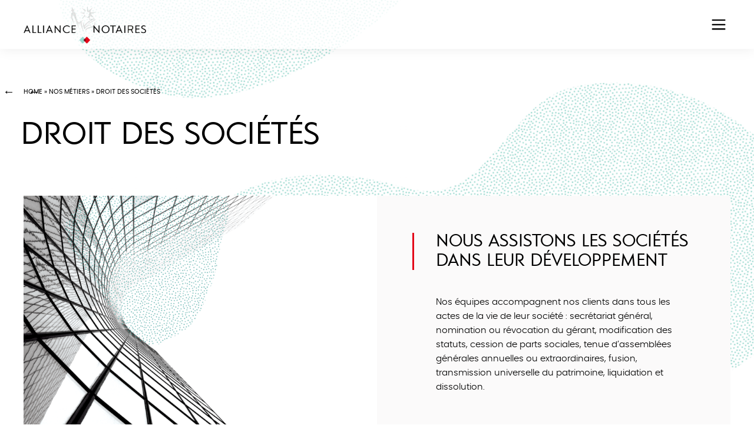

--- FILE ---
content_type: text/html; charset=UTF-8
request_url: https://www.alliancenotaires.fr/nos-metiers/droit-des-societes/
body_size: 7740
content:
<!doctype html>
<html lang="fr-FR" class="no-js">
<head>
<meta charset="UTF-8">
<title>Droit des sociétés - Alliance Notaires</title>
<meta name="viewport" content="width=device-width, initial-scale=1">
<meta name="format-detection" content="telephone=no">
<link rel="icon" type="image/png" href="https://www.alliancenotaires.fr/wp-content/themes/client/assets/png/favicon.png">
<link rel="stylesheet" media="screen" href="https://www.alliancenotaires.fr/wp-content/themes/client/style.css?v=1558691820">
<meta name='robots' content='index, follow, max-image-preview:large, max-snippet:-1, max-video-preview:-1' />
	<style>img:is([sizes="auto" i], [sizes^="auto," i]) { contain-intrinsic-size: 3000px 1500px }</style>
	
	
	<link rel="canonical" href="https://www.alliancenotaires.fr/nos-metiers/droit-des-societes/" />
	<meta property="og:locale" content="fr_FR" />
	<meta property="og:type" content="article" />
	<meta property="og:title" content="Droit des sociétés - Alliance Notaires" />
	<meta property="og:url" content="https://www.alliancenotaires.fr/nos-metiers/droit-des-societes/" />
	<meta property="og:site_name" content="Alliance Notaires" />
	<meta property="article:modified_time" content="2019-09-02T08:40:32+00:00" />
	<meta name="twitter:card" content="summary_large_image" />
	


<style id='classic-theme-styles-inline-css' type='text/css'>
/*! This file is auto-generated */
.wp-block-button__link{color:#fff;background-color:#32373c;border-radius:9999px;box-shadow:none;text-decoration:none;padding:calc(.667em + 2px) calc(1.333em + 2px);font-size:1.125em}.wp-block-file__button{background:#32373c;color:#fff;text-decoration:none}
</style>
<style id='global-styles-inline-css' type='text/css'>
:root{--wp--preset--aspect-ratio--square: 1;--wp--preset--aspect-ratio--4-3: 4/3;--wp--preset--aspect-ratio--3-4: 3/4;--wp--preset--aspect-ratio--3-2: 3/2;--wp--preset--aspect-ratio--2-3: 2/3;--wp--preset--aspect-ratio--16-9: 16/9;--wp--preset--aspect-ratio--9-16: 9/16;--wp--preset--color--black: #000000;--wp--preset--color--cyan-bluish-gray: #abb8c3;--wp--preset--color--white: #ffffff;--wp--preset--color--pale-pink: #f78da7;--wp--preset--color--vivid-red: #cf2e2e;--wp--preset--color--luminous-vivid-orange: #ff6900;--wp--preset--color--luminous-vivid-amber: #fcb900;--wp--preset--color--light-green-cyan: #7bdcb5;--wp--preset--color--vivid-green-cyan: #00d084;--wp--preset--color--pale-cyan-blue: #8ed1fc;--wp--preset--color--vivid-cyan-blue: #0693e3;--wp--preset--color--vivid-purple: #9b51e0;--wp--preset--gradient--vivid-cyan-blue-to-vivid-purple: linear-gradient(135deg,rgba(6,147,227,1) 0%,rgb(155,81,224) 100%);--wp--preset--gradient--light-green-cyan-to-vivid-green-cyan: linear-gradient(135deg,rgb(122,220,180) 0%,rgb(0,208,130) 100%);--wp--preset--gradient--luminous-vivid-amber-to-luminous-vivid-orange: linear-gradient(135deg,rgba(252,185,0,1) 0%,rgba(255,105,0,1) 100%);--wp--preset--gradient--luminous-vivid-orange-to-vivid-red: linear-gradient(135deg,rgba(255,105,0,1) 0%,rgb(207,46,46) 100%);--wp--preset--gradient--very-light-gray-to-cyan-bluish-gray: linear-gradient(135deg,rgb(238,238,238) 0%,rgb(169,184,195) 100%);--wp--preset--gradient--cool-to-warm-spectrum: linear-gradient(135deg,rgb(74,234,220) 0%,rgb(151,120,209) 20%,rgb(207,42,186) 40%,rgb(238,44,130) 60%,rgb(251,105,98) 80%,rgb(254,248,76) 100%);--wp--preset--gradient--blush-light-purple: linear-gradient(135deg,rgb(255,206,236) 0%,rgb(152,150,240) 100%);--wp--preset--gradient--blush-bordeaux: linear-gradient(135deg,rgb(254,205,165) 0%,rgb(254,45,45) 50%,rgb(107,0,62) 100%);--wp--preset--gradient--luminous-dusk: linear-gradient(135deg,rgb(255,203,112) 0%,rgb(199,81,192) 50%,rgb(65,88,208) 100%);--wp--preset--gradient--pale-ocean: linear-gradient(135deg,rgb(255,245,203) 0%,rgb(182,227,212) 50%,rgb(51,167,181) 100%);--wp--preset--gradient--electric-grass: linear-gradient(135deg,rgb(202,248,128) 0%,rgb(113,206,126) 100%);--wp--preset--gradient--midnight: linear-gradient(135deg,rgb(2,3,129) 0%,rgb(40,116,252) 100%);--wp--preset--font-size--small: 13px;--wp--preset--font-size--medium: 20px;--wp--preset--font-size--large: 36px;--wp--preset--font-size--x-large: 42px;--wp--preset--spacing--20: 0.44rem;--wp--preset--spacing--30: 0.67rem;--wp--preset--spacing--40: 1rem;--wp--preset--spacing--50: 1.5rem;--wp--preset--spacing--60: 2.25rem;--wp--preset--spacing--70: 3.38rem;--wp--preset--spacing--80: 5.06rem;--wp--preset--shadow--natural: 6px 6px 9px rgba(0, 0, 0, 0.2);--wp--preset--shadow--deep: 12px 12px 50px rgba(0, 0, 0, 0.4);--wp--preset--shadow--sharp: 6px 6px 0px rgba(0, 0, 0, 0.2);--wp--preset--shadow--outlined: 6px 6px 0px -3px rgba(255, 255, 255, 1), 6px 6px rgba(0, 0, 0, 1);--wp--preset--shadow--crisp: 6px 6px 0px rgba(0, 0, 0, 1);}:where(.is-layout-flex){gap: 0.5em;}:where(.is-layout-grid){gap: 0.5em;}body .is-layout-flex{display: flex;}.is-layout-flex{flex-wrap: wrap;align-items: center;}.is-layout-flex > :is(*, div){margin: 0;}body .is-layout-grid{display: grid;}.is-layout-grid > :is(*, div){margin: 0;}:where(.wp-block-columns.is-layout-flex){gap: 2em;}:where(.wp-block-columns.is-layout-grid){gap: 2em;}:where(.wp-block-post-template.is-layout-flex){gap: 1.25em;}:where(.wp-block-post-template.is-layout-grid){gap: 1.25em;}.has-black-color{color: var(--wp--preset--color--black) !important;}.has-cyan-bluish-gray-color{color: var(--wp--preset--color--cyan-bluish-gray) !important;}.has-white-color{color: var(--wp--preset--color--white) !important;}.has-pale-pink-color{color: var(--wp--preset--color--pale-pink) !important;}.has-vivid-red-color{color: var(--wp--preset--color--vivid-red) !important;}.has-luminous-vivid-orange-color{color: var(--wp--preset--color--luminous-vivid-orange) !important;}.has-luminous-vivid-amber-color{color: var(--wp--preset--color--luminous-vivid-amber) !important;}.has-light-green-cyan-color{color: var(--wp--preset--color--light-green-cyan) !important;}.has-vivid-green-cyan-color{color: var(--wp--preset--color--vivid-green-cyan) !important;}.has-pale-cyan-blue-color{color: var(--wp--preset--color--pale-cyan-blue) !important;}.has-vivid-cyan-blue-color{color: var(--wp--preset--color--vivid-cyan-blue) !important;}.has-vivid-purple-color{color: var(--wp--preset--color--vivid-purple) !important;}.has-black-background-color{background-color: var(--wp--preset--color--black) !important;}.has-cyan-bluish-gray-background-color{background-color: var(--wp--preset--color--cyan-bluish-gray) !important;}.has-white-background-color{background-color: var(--wp--preset--color--white) !important;}.has-pale-pink-background-color{background-color: var(--wp--preset--color--pale-pink) !important;}.has-vivid-red-background-color{background-color: var(--wp--preset--color--vivid-red) !important;}.has-luminous-vivid-orange-background-color{background-color: var(--wp--preset--color--luminous-vivid-orange) !important;}.has-luminous-vivid-amber-background-color{background-color: var(--wp--preset--color--luminous-vivid-amber) !important;}.has-light-green-cyan-background-color{background-color: var(--wp--preset--color--light-green-cyan) !important;}.has-vivid-green-cyan-background-color{background-color: var(--wp--preset--color--vivid-green-cyan) !important;}.has-pale-cyan-blue-background-color{background-color: var(--wp--preset--color--pale-cyan-blue) !important;}.has-vivid-cyan-blue-background-color{background-color: var(--wp--preset--color--vivid-cyan-blue) !important;}.has-vivid-purple-background-color{background-color: var(--wp--preset--color--vivid-purple) !important;}.has-black-border-color{border-color: var(--wp--preset--color--black) !important;}.has-cyan-bluish-gray-border-color{border-color: var(--wp--preset--color--cyan-bluish-gray) !important;}.has-white-border-color{border-color: var(--wp--preset--color--white) !important;}.has-pale-pink-border-color{border-color: var(--wp--preset--color--pale-pink) !important;}.has-vivid-red-border-color{border-color: var(--wp--preset--color--vivid-red) !important;}.has-luminous-vivid-orange-border-color{border-color: var(--wp--preset--color--luminous-vivid-orange) !important;}.has-luminous-vivid-amber-border-color{border-color: var(--wp--preset--color--luminous-vivid-amber) !important;}.has-light-green-cyan-border-color{border-color: var(--wp--preset--color--light-green-cyan) !important;}.has-vivid-green-cyan-border-color{border-color: var(--wp--preset--color--vivid-green-cyan) !important;}.has-pale-cyan-blue-border-color{border-color: var(--wp--preset--color--pale-cyan-blue) !important;}.has-vivid-cyan-blue-border-color{border-color: var(--wp--preset--color--vivid-cyan-blue) !important;}.has-vivid-purple-border-color{border-color: var(--wp--preset--color--vivid-purple) !important;}.has-vivid-cyan-blue-to-vivid-purple-gradient-background{background: var(--wp--preset--gradient--vivid-cyan-blue-to-vivid-purple) !important;}.has-light-green-cyan-to-vivid-green-cyan-gradient-background{background: var(--wp--preset--gradient--light-green-cyan-to-vivid-green-cyan) !important;}.has-luminous-vivid-amber-to-luminous-vivid-orange-gradient-background{background: var(--wp--preset--gradient--luminous-vivid-amber-to-luminous-vivid-orange) !important;}.has-luminous-vivid-orange-to-vivid-red-gradient-background{background: var(--wp--preset--gradient--luminous-vivid-orange-to-vivid-red) !important;}.has-very-light-gray-to-cyan-bluish-gray-gradient-background{background: var(--wp--preset--gradient--very-light-gray-to-cyan-bluish-gray) !important;}.has-cool-to-warm-spectrum-gradient-background{background: var(--wp--preset--gradient--cool-to-warm-spectrum) !important;}.has-blush-light-purple-gradient-background{background: var(--wp--preset--gradient--blush-light-purple) !important;}.has-blush-bordeaux-gradient-background{background: var(--wp--preset--gradient--blush-bordeaux) !important;}.has-luminous-dusk-gradient-background{background: var(--wp--preset--gradient--luminous-dusk) !important;}.has-pale-ocean-gradient-background{background: var(--wp--preset--gradient--pale-ocean) !important;}.has-electric-grass-gradient-background{background: var(--wp--preset--gradient--electric-grass) !important;}.has-midnight-gradient-background{background: var(--wp--preset--gradient--midnight) !important;}.has-small-font-size{font-size: var(--wp--preset--font-size--small) !important;}.has-medium-font-size{font-size: var(--wp--preset--font-size--medium) !important;}.has-large-font-size{font-size: var(--wp--preset--font-size--large) !important;}.has-x-large-font-size{font-size: var(--wp--preset--font-size--x-large) !important;}
:where(.wp-block-post-template.is-layout-flex){gap: 1.25em;}:where(.wp-block-post-template.is-layout-grid){gap: 1.25em;}
:where(.wp-block-columns.is-layout-flex){gap: 2em;}:where(.wp-block-columns.is-layout-grid){gap: 2em;}
:root :where(.wp-block-pullquote){font-size: 1.5em;line-height: 1.6;}
</style>
<link rel='stylesheet' id='moove_gdpr_frontend-css' href='https://www.alliancenotaires.fr/wp-content/plugins/gdpr-cookie-compliance/dist/styles/gdpr-main.css?ver=4.15.6' type='text/css' media='all' />
<style id='moove_gdpr_frontend-inline-css' type='text/css'>
#moove_gdpr_cookie_modal,#moove_gdpr_cookie_info_bar,.gdpr_cookie_settings_shortcode_content{font-family:Nunito,sans-serif}#moove_gdpr_save_popup_settings_button{background-color:#373737;color:#fff}#moove_gdpr_save_popup_settings_button:hover{background-color:#000}#moove_gdpr_cookie_info_bar .moove-gdpr-info-bar-container .moove-gdpr-info-bar-content a.mgbutton,#moove_gdpr_cookie_info_bar .moove-gdpr-info-bar-container .moove-gdpr-info-bar-content button.mgbutton{background-color:#0C4DA2}#moove_gdpr_cookie_modal .moove-gdpr-modal-content .moove-gdpr-modal-footer-content .moove-gdpr-button-holder a.mgbutton,#moove_gdpr_cookie_modal .moove-gdpr-modal-content .moove-gdpr-modal-footer-content .moove-gdpr-button-holder button.mgbutton,.gdpr_cookie_settings_shortcode_content .gdpr-shr-button.button-green{background-color:#0C4DA2;border-color:#0C4DA2}#moove_gdpr_cookie_modal .moove-gdpr-modal-content .moove-gdpr-modal-footer-content .moove-gdpr-button-holder a.mgbutton:hover,#moove_gdpr_cookie_modal .moove-gdpr-modal-content .moove-gdpr-modal-footer-content .moove-gdpr-button-holder button.mgbutton:hover,.gdpr_cookie_settings_shortcode_content .gdpr-shr-button.button-green:hover{background-color:#fff;color:#0C4DA2}#moove_gdpr_cookie_modal .moove-gdpr-modal-content .moove-gdpr-modal-close i,#moove_gdpr_cookie_modal .moove-gdpr-modal-content .moove-gdpr-modal-close span.gdpr-icon{background-color:#0C4DA2;border:1px solid #0C4DA2}#moove_gdpr_cookie_info_bar span.change-settings-button.focus-g,#moove_gdpr_cookie_info_bar span.change-settings-button:focus,#moove_gdpr_cookie_info_bar button.change-settings-button.focus-g,#moove_gdpr_cookie_info_bar button.change-settings-button:focus{-webkit-box-shadow:0 0 1px 3px #0C4DA2;-moz-box-shadow:0 0 1px 3px #0C4DA2;box-shadow:0 0 1px 3px #0C4DA2}#moove_gdpr_cookie_modal .moove-gdpr-modal-content .moove-gdpr-modal-close i:hover,#moove_gdpr_cookie_modal .moove-gdpr-modal-content .moove-gdpr-modal-close span.gdpr-icon:hover,#moove_gdpr_cookie_info_bar span[data-href]>u.change-settings-button{color:#0C4DA2}#moove_gdpr_cookie_modal .moove-gdpr-modal-content .moove-gdpr-modal-left-content #moove-gdpr-menu li.menu-item-selected a span.gdpr-icon,#moove_gdpr_cookie_modal .moove-gdpr-modal-content .moove-gdpr-modal-left-content #moove-gdpr-menu li.menu-item-selected button span.gdpr-icon{color:inherit}#moove_gdpr_cookie_modal .moove-gdpr-modal-content .moove-gdpr-modal-left-content #moove-gdpr-menu li a span.gdpr-icon,#moove_gdpr_cookie_modal .moove-gdpr-modal-content .moove-gdpr-modal-left-content #moove-gdpr-menu li button span.gdpr-icon{color:inherit}#moove_gdpr_cookie_modal .gdpr-acc-link{line-height:0;font-size:0;color:transparent;position:absolute}#moove_gdpr_cookie_modal .moove-gdpr-modal-content .moove-gdpr-modal-close:hover i,#moove_gdpr_cookie_modal .moove-gdpr-modal-content .moove-gdpr-modal-left-content #moove-gdpr-menu li a,#moove_gdpr_cookie_modal .moove-gdpr-modal-content .moove-gdpr-modal-left-content #moove-gdpr-menu li button,#moove_gdpr_cookie_modal .moove-gdpr-modal-content .moove-gdpr-modal-left-content #moove-gdpr-menu li button i,#moove_gdpr_cookie_modal .moove-gdpr-modal-content .moove-gdpr-modal-left-content #moove-gdpr-menu li a i,#moove_gdpr_cookie_modal .moove-gdpr-modal-content .moove-gdpr-tab-main .moove-gdpr-tab-main-content a:hover,#moove_gdpr_cookie_info_bar.moove-gdpr-dark-scheme .moove-gdpr-info-bar-container .moove-gdpr-info-bar-content a.mgbutton:hover,#moove_gdpr_cookie_info_bar.moove-gdpr-dark-scheme .moove-gdpr-info-bar-container .moove-gdpr-info-bar-content button.mgbutton:hover,#moove_gdpr_cookie_info_bar.moove-gdpr-dark-scheme .moove-gdpr-info-bar-container .moove-gdpr-info-bar-content a:hover,#moove_gdpr_cookie_info_bar.moove-gdpr-dark-scheme .moove-gdpr-info-bar-container .moove-gdpr-info-bar-content button:hover,#moove_gdpr_cookie_info_bar.moove-gdpr-dark-scheme .moove-gdpr-info-bar-container .moove-gdpr-info-bar-content span.change-settings-button:hover,#moove_gdpr_cookie_info_bar.moove-gdpr-dark-scheme .moove-gdpr-info-bar-container .moove-gdpr-info-bar-content button.change-settings-button:hover,#moove_gdpr_cookie_info_bar.moove-gdpr-dark-scheme .moove-gdpr-info-bar-container .moove-gdpr-info-bar-content u.change-settings-button:hover,#moove_gdpr_cookie_info_bar span[data-href]>u.change-settings-button,#moove_gdpr_cookie_info_bar.moove-gdpr-dark-scheme .moove-gdpr-info-bar-container .moove-gdpr-info-bar-content a.mgbutton.focus-g,#moove_gdpr_cookie_info_bar.moove-gdpr-dark-scheme .moove-gdpr-info-bar-container .moove-gdpr-info-bar-content button.mgbutton.focus-g,#moove_gdpr_cookie_info_bar.moove-gdpr-dark-scheme .moove-gdpr-info-bar-container .moove-gdpr-info-bar-content a.focus-g,#moove_gdpr_cookie_info_bar.moove-gdpr-dark-scheme .moove-gdpr-info-bar-container .moove-gdpr-info-bar-content button.focus-g,#moove_gdpr_cookie_info_bar.moove-gdpr-dark-scheme .moove-gdpr-info-bar-container .moove-gdpr-info-bar-content a.mgbutton:focus,#moove_gdpr_cookie_info_bar.moove-gdpr-dark-scheme .moove-gdpr-info-bar-container .moove-gdpr-info-bar-content button.mgbutton:focus,#moove_gdpr_cookie_info_bar.moove-gdpr-dark-scheme .moove-gdpr-info-bar-container .moove-gdpr-info-bar-content a:focus,#moove_gdpr_cookie_info_bar.moove-gdpr-dark-scheme .moove-gdpr-info-bar-container .moove-gdpr-info-bar-content button:focus,#moove_gdpr_cookie_info_bar.moove-gdpr-dark-scheme .moove-gdpr-info-bar-container .moove-gdpr-info-bar-content span.change-settings-button.focus-g,span.change-settings-button:focus,button.change-settings-button.focus-g,button.change-settings-button:focus,#moove_gdpr_cookie_info_bar.moove-gdpr-dark-scheme .moove-gdpr-info-bar-container .moove-gdpr-info-bar-content u.change-settings-button.focus-g,#moove_gdpr_cookie_info_bar.moove-gdpr-dark-scheme .moove-gdpr-info-bar-container .moove-gdpr-info-bar-content u.change-settings-button:focus{color:#0C4DA2}#moove_gdpr_cookie_modal.gdpr_lightbox-hide{display:none}
</style>
		<style type="text/css" id="wp-custom-css">
			#xcentre .xexpert .xtextes .xboutons a.xbouton_noir 
{
	margin-bottom: 15px;
	width: 100%;
}
#centre .expert .textes .boutons a.bouton_noir {
    display: inline-block;
    font: 11px/20px pop,sans-serif !important;
    padding: 15px 30px 11px;
    margin: 0;
    background: #000;
    border: none;
    color: #fff;
    appearance: none;
    border-radius: 0;
}		</style>
		</head>

<body class="page-template-default page page-id-266 page-child parent-pageid-136">

<input type="checkbox" id="checkbox-menu" />

<div id="haut">
<div class="max">

<div id="logo"><a href="https://www.alliancenotaires.fr"><img src="https://www.alliancenotaires.fr/wp-content/themes/client/assets/png/logo.png" /></a></div>


<div id="menus">
<nav id="menu-principal">
<a href="https://www.alliancenotaires.fr/presentation/">Présentation</a>
<a href="https://www.alliancenotaires.fr/nos-metiers/">Nos métiers</a>
<a href="https://www.alliancenotaires.fr/notaires/">Les notaires</a>
</nav>
<nav id="menu-secondaire">
<a href="https://www.alliancenotaires.fr/nos-tarifs/">Nos tarifs</a>
<a href="https://www.alliancenotaires.fr/contact/">Contact</a>
<a href="https://www.alliancenotaires.fr/actualites/">Actualités</a>
</nav>
<nav id="call-to-action">
<a href="https://www.alliancenotaires.fr/annonces/">Annonces immobilières</a></nav>
<label for="checkbox-menu" id="fermer"><i class="icon-fermer"></i></label>
</div>

<label for="checkbox-menu" id="burger"><i class="icon-burger"></i></label>

<label for="checkbox-menu" id="overlay"></label>

</div>
</div>

<div id="centre">

<div class="premier"></div>

<div class="contenu titre"><div class="fil-ariane"><span><span><a href="https://www.alliancenotaires.fr/">Home</a></span> » <span><a href="https://www.alliancenotaires.fr/nos-metiers/">Nos métiers</a></span> » <span class="breadcrumb_last" aria-current="page">Droit des sociétés</span></span></div><h1>Droit des sociétés</h1></div><div class="contenu mosaique format-libre"><div class="case image"><div class="lazy cover"><img alt="Société 1" src="https://www.alliancenotaires.fr/wp-content/uploads/2019/02/societe-1-160x131.png" data-taille-160="https://www.alliancenotaires.fr/wp-content/uploads/2019/02/societe-1-160x131.png" data-taille-320="https://www.alliancenotaires.fr/wp-content/uploads/2019/02/societe-1-320x262.png" data-taille-480="https://www.alliancenotaires.fr/wp-content/uploads/2019/02/societe-1-480x394.png" data-taille-640="https://www.alliancenotaires.fr/wp-content/uploads/2019/02/societe-1-640x525.png" data-taille-800="https://www.alliancenotaires.fr/wp-content/uploads/2019/02/societe-1-800x656.png" data-taille-960="https://www.alliancenotaires.fr/wp-content/uploads/2019/02/societe-1-960x787.png" data-taille-1280="https://www.alliancenotaires.fr/wp-content/uploads/2019/02/societe-1-1280x1050.png" data-taille-1600="https://www.alliancenotaires.fr/wp-content/uploads/2019/02/societe-1-1600x1312.png" data-taille-3024="https://www.alliancenotaires.fr/wp-content/uploads/2019/02/societe-1.png" data-tailles="160 320 480 640 800 960 1280 1600 3024" /></div></div><div class="case texte wysiwyg alignement-gauche"><h2 class="titre">Nous assistons les sociétés dans leur développement</h2><p>Nos équipes accompagnent nos clients dans tous les actes de la vie de leur société : secrétariat général, nomination ou révocation du gérant, modification des statuts, cession de parts sociales, tenue d’assemblées générales annuelles ou extraordinaires, fusion, transmission universelle du patrimoine, liquidation et dissolution.</p>
</div><div class="case texte wysiwyg alignement-gauche"><h2 class="titre">Nous accompagnons les dirigeants dans la constitution et l'évolution de leurs sociétés</h2><ul>
<li>Constitution de sociétés civiles et commerciales</li>
<li>Donation, Cession de parts</li>
<li>Pacte Dutreil et autres&#8230;</li>
</ul>
</div><div class="case image"><div class="lazy cover"><img alt="Société 2" src="https://www.alliancenotaires.fr/wp-content/uploads/2019/02/societe-2-160x131.png" data-taille-160="https://www.alliancenotaires.fr/wp-content/uploads/2019/02/societe-2-160x131.png" data-taille-320="https://www.alliancenotaires.fr/wp-content/uploads/2019/02/societe-2-320x262.png" data-taille-480="https://www.alliancenotaires.fr/wp-content/uploads/2019/02/societe-2-480x394.png" data-taille-640="https://www.alliancenotaires.fr/wp-content/uploads/2019/02/societe-2-640x525.png" data-taille-800="https://www.alliancenotaires.fr/wp-content/uploads/2019/02/societe-2-800x656.png" data-taille-960="https://www.alliancenotaires.fr/wp-content/uploads/2019/02/societe-2-960x787.png" data-taille-1280="https://www.alliancenotaires.fr/wp-content/uploads/2019/02/societe-2-1280x1050.png" data-taille-1600="https://www.alliancenotaires.fr/wp-content/uploads/2019/02/societe-2-1600x1312.png" data-taille-3024="https://www.alliancenotaires.fr/wp-content/uploads/2019/02/societe-2.png" data-tailles="160 320 480 640 800 960 1280 1600 3024" /></div></div></div><div class="contenu enumeration">
<ul>
<li><div class="pictogramme"><div class="lazy"><img alt="immo-particuliers" src="https://www.alliancenotaires.fr/wp-content/uploads/2019/02/immo-particuliers.png" data-taille-28="https://www.alliancenotaires.fr/wp-content/uploads/2019/02/immo-particuliers.png" data-tailles="28" /></div></div><div class="titre">Constitution de sociétés civiles et commerciales</div></li><li><div class="pictogramme"><div class="lazy"><img alt="immo-particuliers" src="https://www.alliancenotaires.fr/wp-content/uploads/2019/02/immo-particuliers.png" data-taille-28="https://www.alliancenotaires.fr/wp-content/uploads/2019/02/immo-particuliers.png" data-tailles="28" /></div></div><div class="titre"> Donation, Cession de parts</div></li><li><div class="pictogramme"><div class="lazy"><img alt="immo-particuliers" src="https://www.alliancenotaires.fr/wp-content/uploads/2019/02/immo-particuliers.png" data-taille-28="https://www.alliancenotaires.fr/wp-content/uploads/2019/02/immo-particuliers.png" data-tailles="28" /></div></div><div class="titre">Pacte Dutreil et autres...</div></li></ul>
</div><div class="contenu contact">
<div class="expert horizontal">
<div class="image"><div class="lazy cover"><img alt="Société 1" src="https://www.alliancenotaires.fr/wp-content/uploads/2019/02/societe-1-160x131.png" data-taille-160="https://www.alliancenotaires.fr/wp-content/uploads/2019/02/societe-1-160x131.png" data-taille-320="https://www.alliancenotaires.fr/wp-content/uploads/2019/02/societe-1-320x262.png" data-taille-480="https://www.alliancenotaires.fr/wp-content/uploads/2019/02/societe-1-480x394.png" data-taille-640="https://www.alliancenotaires.fr/wp-content/uploads/2019/02/societe-1-640x525.png" data-taille-800="https://www.alliancenotaires.fr/wp-content/uploads/2019/02/societe-1-800x656.png" data-taille-960="https://www.alliancenotaires.fr/wp-content/uploads/2019/02/societe-1-960x787.png" data-taille-1280="https://www.alliancenotaires.fr/wp-content/uploads/2019/02/societe-1-1280x1050.png" data-taille-1600="https://www.alliancenotaires.fr/wp-content/uploads/2019/02/societe-1-1600x1312.png" data-taille-3024="https://www.alliancenotaires.fr/wp-content/uploads/2019/02/societe-1.png" data-tailles="160 320 480 640 800 960 1280 1600 3024" /></div></div><div class="textes"><div class="titre">Vous avez des questions ?<br />
Demandez l'avis d'un expert</div><div class="texte">Prenez rendez-vous avec notre expert en Droit des sociétés</div><div class="boutons"><a href="&#109;&#x61;ilto&#x3a;franco&#105;&#x73;&#46;&#49;e&#x72;&#64;all&#x69;&#97;nce&#46;n&#x6f;taire&#x73;&#46;fr" class="bouton_noir">Prendre RDV</a></div></div></div>
</div>
</div>


<div id="bas">

<div id="newsletter">
<div class="max-newsletter">
<div class="titre">Newsletter</div>
<div class="texte">Pour rester informé des dernières actualités Alliance Notaires abonnez-vous à notre newsletter</div>

<div class="wpcf7 no-js" id="wpcf7-f305-o1" lang="fr-FR" dir="ltr" data-wpcf7-id="305">
<div class="screen-reader-response"><p role="status" aria-live="polite" aria-atomic="true"> <ul></ul></div>
<form action="/nos-metiers/droit-des-societes/#wpcf7-f305-o1" method="post" class="wpcf7-form init" aria-label="Formulaire de contact" novalidate="novalidate" data-status="init">
<div style="display: none;">
<input type="hidden" name="_wpcf7" value="305" />
<input type="hidden" name="_wpcf7_version" value="6.0.1" />
<input type="hidden" name="_wpcf7_locale" value="fr_FR" />
<input type="hidden" name="_wpcf7_unit_tag" value="wpcf7-f305-o1" />
<input type="hidden" name="_wpcf7_container_post" value="0" />
<input type="hidden" name="_wpcf7_posted_data_hash" value="" />
</div>
<span class="wpcf7-form-control-wrap" data-name="email"><input size="40" maxlength="400" class="wpcf7-form-control wpcf7-email wpcf7-validates-as-required wpcf7-text wpcf7-validates-as-email" aria-required="true" aria-invalid="false" placeholder="Votre email" value="" type="email" name="email" /></span>

<p class="pdc">Politique de confidentialité*<br />
<span class="wpcf7-form-control-wrap" data-name="pdc"><span class="wpcf7-form-control wpcf7-acceptance"><span class="wpcf7-list-item"><label><input type="checkbox" name="pdc" value="1" aria-invalid="false" /><span class="wpcf7-list-item-label">J'ai lu et j'accepte la <a href="./politique-de-confidentialite/" title="Politique de confidentialité" target="_blank">politique de confidentialité</a></span></label></span></span></span>

<input class="wpcf7-form-control wpcf7-submit has-spinner" type="submit" value="Send" />
<div class="wpcf7-response-output" aria-hidden="true"></div>
</form>
</div>
</div>
</div>

<div class="max">

<div class="presentation">
<div class="titre">Groupe Alliance Notaires</div>
<div class="texte"><img class="alignleft size-full wp-image-1015" src="https://www.alliancenotaires.fr/wp-content/uploads/2019/06/notaires-intenational-2-1.png" alt="" width="63" height="57"  align="left" style="margin-right: 15px;" />SELAS Titulaires d’un Office Notarial <br />
Alliance Notaires - Elysée François 1er : Nathalie BERKANI<br />
Siren Paris 832.477.616 TVA FR50. 832.477.616<br />
<br />
<img class="alignleft wp-image-1010" src="https://www.alliancenotaires.fr/wp-content/uploads/2019/06/notaire-personnes-publiques.png" alt="" width="63" height="70" align="left" style="margin-right: 15px;" />Alliance Notaires - Meudon : <br />Thierry VACHON, Laurent SCORIELS, Eric VAN THEMSCHE, Stéphane DAVID, Nathalie CHAPON, Erika GUILLOT, Laurent LANDAIS<br />
Siren Nanterre 785.399.908 TVA FR90. 785.399.908</div>
</div>

<div class="colonnes">

<div class="colonne">
<a href="https://www.alliancenotaires.fr/contact/">Contact</a>
<a href="https://www.alliancenotaires.fr/nos-tarifs/">Nos tarifs</a>
<a href="https://www.alliancenotaires.fr/actualites">Actualités</a>
<a href="https://www.alliancenotaires.fr/mentions-legales/">Mentions légales</a>
<a rel="privacy-policy" href="https://www.alliancenotaires.fr/politique-de-confidentialite/">Politique de confidentialité</a>
<a href="https://fr.linkedin.com/company/alliance-notaires" class="linkedin" target="_blank"><i class="icon-linkedin"></i></a></div>

<div class="colonne"><a href="https://www.alliancenotaires.fr/presentation/" class="titre">Présentation</a><a href="https://www.alliancenotaires.fr/presentation/">L&rsquo;étude</a>
<a href="https://www.alliancenotaires.fr/nos-engagements/">Nos engagements</a>
</div><div class="colonne"><a href="https://www.alliancenotaires.fr/nos-metiers/" class="titre">Nos métiers</a><a href="https://www.alliancenotaires.fr/nos-metiers/droit-en-immobilier/">Droit immobilier</a>
<a href="https://www.alliancenotaires.fr/nos-metiers/droit-de-la-famille-et-du-patrimoine/">Droit de la famille et du patrimoine</a>
<a href="https://www.alliancenotaires.fr/nos-metiers/droit-international/">Droit international</a>
<a class="en-cours" href="https://www.alliancenotaires.fr/nos-metiers/droit-des-societes/" aria-current="page">Droit des sociétés</a>
</div><div class="colonne"><a href="https://www.alliancenotaires.fr/notaires/" class="titre">Les notaires</a><a href="https://www.alliancenotaires.fr/notaires/">Présentation des associés</a>
</div><div class="colonne"><a href="https://www.alliancenotaires.fr/annonces/" class="titre">Immobilier</a><a href="https://www.alliancenotaires.fr/annonces/">Nos annonces immobilières</a>
</div>
</div>

</div>
</div>

<script async src="https://www.alliancenotaires.fr/wp-content/themes/client/client.js?v=1748270436"></script>


  <!--copyscapeskip-->
  <aside id="moove_gdpr_cookie_info_bar" class="moove-gdpr-info-bar-hidden moove-gdpr-align-center moove-gdpr-dark-scheme gdpr_infobar_postion_bottom" aria-label="GDPR Cookie Banner" style="display: none;">
    <div class="moove-gdpr-info-bar-container">
      <div class="moove-gdpr-info-bar-content">
        
<div class="moove-gdpr-cookie-notice">
  <p>We are using cookies to give you the best experience on our website.</p><p>You can find out more about which cookies we are using or switch them off in <button  data-href="#moove_gdpr_cookie_modal" class="change-settings-button">settings</button>.</p></div>
<!--  .moove-gdpr-cookie-notice -->        
<div class="moove-gdpr-button-holder">
		  <button class="mgbutton moove-gdpr-infobar-allow-all gdpr-fbo-0" aria-label="Accept" >Accept</button>
	  </div>
<!--  .button-container -->      </div>
      <!-- moove-gdpr-info-bar-content -->
    </div>
    <!-- moove-gdpr-info-bar-container -->
  </aside>
  <!-- #moove_gdpr_cookie_info_bar -->
  <!--/copyscapeskip-->
<script type="text/javascript" src="https://www.alliancenotaires.fr/wp-includes/js/dist/hooks.min.js?ver=4d63a3d491d11ffd8ac6" id="wp-hooks-js"></script>
<script type="text/javascript" src="https://www.alliancenotaires.fr/wp-includes/js/dist/i18n.min.js?ver=5e580eb46a90c2b997e6" id="wp-i18n-js"></script>
<script type="text/javascript" id="wp-i18n-js-after">
/* <![CDATA[ */
wp.i18n.setLocaleData( { 'text direction\u0004ltr': [ 'ltr' ] } );
/* ]]> */
</script>
<script type="text/javascript" src="https://www.alliancenotaires.fr/wp-content/plugins/contact-form-7/includes/swv/js/index.js?ver=6.0.1" id="swv-js"></script>
<script type="text/javascript" id="contact-form-7-js-translations">
/* <![CDATA[ */
( function( domain, translations ) {
	var localeData = translations.locale_data[ domain ] || translations.locale_data.messages;
	localeData[""].domain = domain;
	wp.i18n.setLocaleData( localeData, domain );
} )( "contact-form-7", {"translation-revision-date":"2024-10-17 17:27:10+0000","generator":"GlotPress\/4.0.1","domain":"messages","locale_data":{"messages":{"":{"domain":"messages","plural-forms":"nplurals=2; plural=n > 1;","lang":"fr"},"This contact form is placed in the wrong place.":["Ce formulaire de contact est plac\u00e9 dans un mauvais endroit."],"Error:":["Erreur\u00a0:"]}},"comment":{"reference":"includes\/js\/index.js"}} );
/* ]]> */
</script>
<script type="text/javascript" id="contact-form-7-js-before">
/* <![CDATA[ */
var wpcf7 = {
    "api": {
        "root": "https:\/\/www.alliancenotaires.fr\/wp-json\/",
        "namespace": "contact-form-7\/v1"
    }
};
/* ]]> */
</script>
<script type="text/javascript" async src="https://www.alliancenotaires.fr/wp-content/plugins/contact-form-7/includes/js/index.js?ver=6.0.1" id="contact-form-7-js"></script>
<script type="text/javascript" id="moove_gdpr_frontend-js-extra">
/* <![CDATA[ */
var moove_frontend_gdpr_scripts = {"ajaxurl":"https:\/\/www.alliancenotaires.fr\/wp-admin\/admin-ajax.php","post_id":"266","plugin_dir":"https:\/\/www.alliancenotaires.fr\/wp-content\/plugins\/gdpr-cookie-compliance","show_icons":"all","is_page":"1","ajax_cookie_removal":"false","strict_init":"1","enabled_default":{"third_party":0,"advanced":0},"geo_location":"false","force_reload":"false","is_single":"","hide_save_btn":"false","current_user":"0","cookie_expiration":"365","script_delay":"2000","close_btn_action":"1","close_btn_rdr":"","scripts_defined":"{\"cache\":true,\"header\":\"\",\"body\":\"\",\"footer\":\"\",\"thirdparty\":{\"header\":\"\",\"body\":\"\",\"footer\":\"\"},\"advanced\":{\"header\":\"\",\"body\":\"\",\"footer\":\"\"}}","gdpr_scor":"true","wp_lang":"","wp_consent_api":"false"};
/* ]]> */
</script>
<script type="text/javascript" src="https://www.alliancenotaires.fr/wp-content/plugins/gdpr-cookie-compliance/dist/scripts/main.js?ver=4.15.6" id="moove_gdpr_frontend-js"></script>
<script type="text/javascript" id="moove_gdpr_frontend-js-after">
/* <![CDATA[ */
var gdpr_consent__strict = "false"
var gdpr_consent__thirdparty = "false"
var gdpr_consent__advanced = "false"
var gdpr_consent__cookies = ""
/* ]]> */
</script>

    
  <!--copyscapeskip-->
  <!-- V1 -->
  <div id="moove_gdpr_cookie_modal" class="gdpr_lightbox-hide" role="complementary" aria-label="GDPR Settings Screen">
    <div class="moove-gdpr-modal-content moove-clearfix logo-position-left moove_gdpr_modal_theme_v1">
          
        <button class="moove-gdpr-modal-close" aria-label="Close GDPR Cookie Settings">
          <span class="gdpr-sr-only">Close GDPR Cookie Settings</span>
          <span class="gdpr-icon moovegdpr-arrow-close"></span>
        </button>
            <div class="moove-gdpr-modal-left-content">
        
<div class="moove-gdpr-company-logo-holder">
  <img src="https://www.alliancenotaires.fr/wp-content/plugins/gdpr-cookie-compliance/dist/images/gdpr-logo.png" alt=""   width="350"  height="233"  class="img-responsive" />
</div>
<!--  .moove-gdpr-company-logo-holder -->        <ul id="moove-gdpr-menu">
          
<li class="menu-item-on menu-item-privacy_overview menu-item-selected">
  <button data-href="#privacy_overview" class="moove-gdpr-tab-nav" aria-label="Privacy Overview">
    <span class="gdpr-nav-tab-title">Privacy Overview</span>
  </button>
</li>

  <li class="menu-item-strict-necessary-cookies menu-item-off">
    <button data-href="#strict-necessary-cookies" class="moove-gdpr-tab-nav" aria-label="Strictly Necessary Cookies">
      <span class="gdpr-nav-tab-title">Strictly Necessary Cookies</span>
    </button>
  </li>




        </ul>
        
<div class="moove-gdpr-branding-cnt">
  		<a href="https://wordpress.org/plugins/gdpr-cookie-compliance/" rel="noopener noreferrer" target="_blank" class='moove-gdpr-branding'>Powered by&nbsp; <span>GDPR Cookie Compliance</span></a>
		</div>
<!--  .moove-gdpr-branding -->      </div>
      <!--  .moove-gdpr-modal-left-content -->
      <div class="moove-gdpr-modal-right-content">
        <div class="moove-gdpr-modal-title">
           
        </div>
        <!-- .moove-gdpr-modal-ritle -->
        <div class="main-modal-content">

          <div class="moove-gdpr-tab-content">
            
<div id="privacy_overview" class="moove-gdpr-tab-main">
      <span class="tab-title">Privacy Overview</span>
    <div class="moove-gdpr-tab-main-content">
  	<p>This website uses cookies so that we can provide you with the best user experience possible. Cookie information is stored in your browser and performs functions such as recognising you when you return to our website and helping our team to understand which sections of the website you find most interesting and useful.</p>
  	  </div>
  <!--  .moove-gdpr-tab-main-content -->

</div>
<!-- #privacy_overview -->            
  <div id="strict-necessary-cookies" class="moove-gdpr-tab-main" style="display:none">
    <span class="tab-title">Strictly Necessary Cookies</span>
    <div class="moove-gdpr-tab-main-content">
      <p>Strictly Necessary Cookie should be enabled at all times so that we can save your preferences for cookie settings.</p>
      <div class="moove-gdpr-status-bar ">
        <div class="gdpr-cc-form-wrap">
          <div class="gdpr-cc-form-fieldset">
            <label class="cookie-switch" for="moove_gdpr_strict_cookies">    
              <span class="gdpr-sr-only">Enable or Disable Cookies</span>        
              <input type="checkbox" aria-label="Strictly Necessary Cookies"  value="check" name="moove_gdpr_strict_cookies" id="moove_gdpr_strict_cookies">
              <span class="cookie-slider cookie-round" data-text-enable="Enabled" data-text-disabled="Disabled"></span>
            </label>
          </div>
          <!-- .gdpr-cc-form-fieldset -->
        </div>
        <!-- .gdpr-cc-form-wrap -->
      </div>
      <!-- .moove-gdpr-status-bar -->
              <div class="moove-gdpr-strict-warning-message" style="margin-top: 10px;">
          <p>If you disable this cookie, we will not be able to save your preferences. This means that every time you visit this website you will need to enable or disable cookies again.</p>
        </div>
        <!--  .moove-gdpr-tab-main-content -->
                                              
    </div>
    <!--  .moove-gdpr-tab-main-content -->
  </div>
  <!-- #strict-necesarry-cookies -->
            
            
            
          </div>
          <!--  .moove-gdpr-tab-content -->
        </div>
        <!--  .main-modal-content -->
        <div class="moove-gdpr-modal-footer-content">
          <div class="moove-gdpr-button-holder">
			  		<button class="mgbutton moove-gdpr-modal-allow-all button-visible" aria-label="Enable All">Enable All</button>
		  					<button class="mgbutton moove-gdpr-modal-save-settings button-visible" aria-label="Save Settings">Save Settings</button>
				</div>
<!--  .moove-gdpr-button-holder -->        </div>
        <!--  .moove-gdpr-modal-footer-content -->
      </div>
      <!--  .moove-gdpr-modal-right-content -->

      <div class="moove-clearfix"></div>

    </div>
    <!--  .moove-gdpr-modal-content -->
  </div>
  <!-- #moove_gdpr_cookie_modal -->
  <!--/copyscapeskip-->

<!-- SVG -->

</body>
</html>

--- FILE ---
content_type: text/css
request_url: https://www.alliancenotaires.fr/wp-content/themes/client/style.css?v=1558691820
body_size: 123589
content:
*,
.slick-slider {
    box-sizing: border-box
}

.slick-loading .slick-slide,
.slick-loading .slick-track {
    visibility: hidden
}

a,
abbr,
acronym,
address,
applet,
article,
aside,
audio,
b,
big,
blockquote,
body,
canvas,
caption,
center,
cite,
code,
dd,
del,
details,
dfn,
div,
dl,
dt,
em,
embed,
fieldset,
figcaption,
figure,
footer,
form,
h1,
h2,
h3,
h4,
h5,
h6,
header,
hgroup,
html,
i,
iframe,
img,
ins,
kbd,
label,
legend,
li,
main,
mark,
menu,
nav,
object,
ol,
output,
p,
pre,
q,
ruby,
s,
samp,
section,
small,
span,
strike,
strong,
sub,
summary,
sup,
table,
tbody,
td,
tfoot,
th,
thead,
time,
tr,
tt,
u,
ul,
var,
video {
    margin: 0;
    padding: 0;
    border: 0;
    font: inherit;
    vertical-align: baseline
}

article,
aside,
details,
figcaption,
figure,
footer,
header,
hgroup,
main,
menu,
nav,
section {
    display: block
}

ol,
ul {
    list-style: none
}

blockquote,
q {
    quotes: none
}

blockquote:after,
blockquote:before,
q:after,
q:before {
    content: '';
    content: none
}

table {
    border-collapse: collapse;
    border-spacing: 0
}

a {
    text-decoration: none
}

a:active,
a:focus {
    outline: 0!important
}

button:hover,
label:hover {
    cursor: pointer
}

@font-face {
    font-family: md;
    src: url([data-uri]) format('woff');
    font-weight: 400;
    font-style: normal
}

@font-face {
    font-family: pop;
    src: url([data-uri]) format('woff');
    font-weight: 400;
    font-style: normal
}

@font-face {
    font-family: pop;
    src: url([data-uri]) format('woff');
    font-weight: 500;
    font-style: normal
}

@font-face {
    font-family: pop;
    src: url([data-uri]) format('woff');
    font-weight: 300;
    font-style: normal
}

@font-face {
    font-family: pic;
    src: url([data-uri]) format('woff');
    font-weight: 400;
    font-style: normal
}

[class*=" icon-"]:before,
[class^=icon-]:before {
    font-family: pic;
    font-style: normal;
    font-weight: 400;
    speak: none;
    display: inline-block;
    text-decoration: inherit;
    width: 1em;
    margin-right: .2em;
    text-align: center;
    font-variant: normal;
    text-transform: none;
    line-height: 1em;
    margin-left: .2em
}

.slick-list,
.slick-slider,
.slick-track {
    position: relative;
    display: block
}

#centre .wysiwyg .majuscules,
#centre .wysiwyg h2,
#centre .wysiwyg h3,
#haut #menus {
    text-transform: uppercase
}

.icon-fleche-gauche:before {
    content: '\e800'
}

.icon-chevron-droit:before {
    content: '\e801'
}

.icon-chevron-gauche:before {
    content: '\e802'
}

.icon-fleche-droite:before {
    content: '\e803'
}

.icon-bas:before {
    content: '\e804'
}

.icon-burger:before {
    content: '\e806'
}

.icon-fermer:before {
    content: '\e807'
}

.icon-twitter:before {
    content: '\f099'
}

.icon-linkedin:before {
    content: '\f0e1'
}

.icon-facebook:before {
    content: '\f308'
}

.slick-slider {
    -webkit-user-select: none;
    -moz-user-select: none;
    -ms-user-select: none;
    user-select: none;
    touch-action: pan-y;
    -webkit-tap-highlight-color: transparent
}

.slick-list {
    overflow: hidden;
    margin: 0;
    padding: 0
}

.slick-list:focus {
    outline: 0
}

.slick-list.dragging {
    cursor: pointer;
    cursor: hand
}

.slick-slider .slick-list,
.slick-slider .slick-track {
    -webkit-transform: translate3d(0, 0, 0);
    transform: translate3d(0, 0, 0)
}

.slick-track {
    left: 0;
    top: 0;
    margin-left: auto;
    margin-right: auto
}

.slick-track:after,
.slick-track:before {
    content: "";
    display: table
}

.slick-track:after {
    clear: both
}

.slick-slide {
    float: left;
    height: 100%;
    min-height: 1px;
    display: none
}

[dir=rtl] .slick-slide {
    float: right
}

.slick-slide img {
    display: block
}

.slick-slide.slick-loading img {
    display: none
}

.slick-slide.dragging img {
    pointer-events: none
}

.slick-initialized .slick-slide {
    display: block
}

.slick-vertical .slick-slide {
    display: block;
    height: auto;
    border: 1px solid transparent
}

.slick-hidden {
    display: none!important
}

.lazy img {
    display: block;
    width: 100%;
    height: auto
}

#checkbox-cookie,
#checkbox-menu,
#haut #burger,
#haut #fermer,
#overlay,
#svgs {
    display: none
}

.lazy.cover img {
    height: 100%;
    -o-object-fit: cover;
    object-fit: cover
}

body {
    text-align: center;
    background: url(assets/png/motif-vert.png) no-repeat #fff;
    color: #000;
    font-family: sans-serif;
    -webkit-font-smoothing: antialiased;
    background-position: calc(50% + 100px) 0
}

body.post-type-archive-annonces,
body.single-annonces {
    background-image: url(assets/png/motif-rouge.png)
}

body.home {
    background: 0 0
}

body.stop-scrolling {
    height: 100%;
    overflow: hidden
}

#haut {
    position: fixed;
    top: 0;
    left: 0;
    z-index: 100;
    width: 100%;
    background: rgba(255, 255, 255, .8);
    box-shadow: 0 0 21px rgba(0, 0, 0, .08)
}

.home #haut {
    background: rgba(255, 255, 255, 0);
    box-shadow: 0 0 21px transparent;
    transition: background .5s, box-shadow .5s
}

.home #haut.montrer {
    background: rgba(255, 255, 255, .8);
    box-shadow: 0 0 21px rgba(0, 0, 0, .08)
}

.admin-bar #haut {
    top: 32px
}

#haut #logo {
    position: absolute;
    top: 10px;
    left: 40px;
    width: 208px;
    margin: 0;
    transition: width .25s
}

#haut #logo img {
    width: 100%;
    height: auto
}

#centre .wysiwyg h2:before,
#centre .wysiwyg h3:before {
    width: 3px;
    background: #e30518;
    content: ' '
}

#haut #menus {
    font: 15px md, sans-serif
}

#haut #menus a {
    position: relative;
    color: #000;
    transition: .25s;
    padding: 9px 14px 9px 15px
}

#haut #menus a.en-cours {
    color: #e30518
}

#haut #menus a:hover {
    color: #33b39f
}

#haut #menus #call-to-action a {
    padding: 10px 14px 5px;
    border: 1px solid #e30518;
    color: #e30518
}

#haut #menus #call-to-action a:hover {
    color: #33b39f;
    border-color: #33b39f
}

#centre {
    min-height: 100vh
}

#centre .wysiwyg>* {
    font: 300 15px/24px pop, sans-serif;
    color: #000
}

#centre .wysiwyg>*+* {
    margin-top: 40px
}

#centre .wysiwyg h2 {
    position: relative;
    font: 28px/1.2em md, sans-serif
}

#centre .wysiwyg h2:before {
    position: absolute;
    top: 0;
    left: -40px;
    height: 95%
}

#centre .wysiwyg h3 {
    position: relative;
    font: 300 20px/24px pop, sans-serif
}

#centre .wysiwyg h3:before {
    position: absolute;
    top: -1px;
    left: -30px;
    height: 90%
}

#centre .wysiwyg a {
    color: #e30518;
    text-decoration: none
}

#centre .wysiwyg a:hover {
    text-decoration: underline
}

#centre .wysiwyg p.introduction {
    font: 20px/1.4em md, sans-serif;
    text-transform: uppercase
}

#centre .wysiwyg p.date-et-partage {
    margin-top: 75px;
    display: flex;
    flex-direction: row;
    justify-content: space-between;
    align-items: center;
    flex-wrap: wrap
}

#centre .wysiwyg p.boutons a+a {
    margin-left: 20px
}

#centre .wysiwyg p.boutons a.bouton_noir,
#centre .wysiwyg p.boutons a.lire_plus {
    display: inline-block;
    margin: 0;
    -webkit-appearance: none;
    -moz-appearance: none;
    transition: .25s;
    text-transform: uppercase;
    max-width: 100%
}

#centre .wysiwyg p.boutons a.lire_plus {
    position: relative;
    font: 300 20px pop, sans-serif;
    padding: 16px 30px 11px;
    background: 0 0;
    color: #000;
    appearance: none;
    border-radius: 0
}

#centre .wysiwyg p.boutons a.lire_plus:before {
    position: absolute;
    top: 22px;
    left: 0;
    display: inline-block;
    width: 15px;
    height: 15px;
    background: #e30518;
    content: ' '
}

@-moz-document url-prefix() {
    #centre .wysiwyg p.boutons a.lire_plus:before {
        top: 17px
    }
}

#centre .wysiwyg p.boutons a.lire_plus:after {
    position: absolute;
    top: 23px;
    left: 2px;
    display: inline-block;
    content: '+';
    font: 500 15px/18px pop, sans-serif;
    color: #fff
}

@-moz-document url-prefix() {
    #centre .wysiwyg p.boutons a.lire_plus:after {
        top: 17px
    }
}

#centre .wysiwyg p.boutons a.lire_plus:hover {
    text-decoration: none
}

#centre .wysiwyg p.boutons a.lire_plus:hover:before {
    background: #000
}

#centre .wysiwyg p.boutons a.bouton_noir {
    font: 14px/20px pop, sans-serif;
    padding: 15px 30px 11px;
    background: #000;
    border: none;
    color: #fff;
    appearance: none;
    border-radius: 0
}

#centre .wysiwyg p.boutons a.bouton_noir i {
    position: relative;
    left: -7px
}

#centre .wysiwyg p.boutons a.bouton_noir:hover {
    cursor: pointer;
    background: #33b39f;
    text-decoration: none
}

#centre .wysiwyg b,
#centre .wysiwyg strong {
    font-weight: 700
}

#centre .wysiwyg em {
    font-style: italic
}

#centre .wysiwyg blockquote {
    margin: 40px 0 0!important;
    position: relative;
    padding: 0 0 0 45px;
    border-left: 3px solid #e30518;
    font: italic 24px/1.2em 'Times New Roman', serif
}

#centre .wysiwyg blockquote:before {
    position: absolute;
    top: 0;
    left: 25px;
    content: "“"
}

#centre .wysiwyg blockquote p:last-child:after {
    content: "”"
}

#centre .wysiwyg ul {
    display: block;
    list-style: none;
    padding: 0
}

#centre .wysiwyg ul li {
    position: relative;
    display: block;
    padding: 0 0 15px 35px;
    font: 18px/24px md, sans-serif
}

#centre .wysiwyg ul li:before {
    position: absolute;
    top: 3px;
    left: 0;
    display: inline-block;
    width: 15px;
    height: 15px;
    overflow: hidden;
    content: '>';
    font: 500 15px/18px pop, sans-serif;
    color: #fff;
    background: #e30518;
    text-align: center
}

#centre .wysiwyg .enveloppe-table {
    text-align: center;
    max-width: 100%;
    overflow-x: scroll
}

#centre .wysiwyg table {
    width: 100%
}

#centre .wysiwyg table td {
    padding: 10px!important;
    vertical-align: middle
}

#centre .wysiwyg table td.valeur {
    color: #33b39f
}

#centre .wysiwyg table tr:nth-child(odd) {
    background: #fff
}

#centre .wysiwyg img {
    max-width: 100%;
    height: auto
}

#centre .wpcf7 {
    text-align: left;
    width: 100%;
    padding-right: 40px
}

#centre .wpcf7 .screen-reader-response,
#centre .wpcf7 .wpcf7-display-none {
    display: none
}

#centre .wpcf7 .wpcf7-validation-errors {
    padding: 20px 0;
    color: #e30518
}

#centre .wpcf7 .wpcf7-mail-sent-ok {
    padding: 20px 0;
    font: 20px md, sans-serif;
    text-transform: uppercase;
    color: #33b39f
}

#centre .wpcf7 p {
    position: relative;
    margin-bottom: 20px
}

#centre .wpcf7 p input[type=date],
#centre .wpcf7 p input[type=email],
#centre .wpcf7 p input[type=number],
#centre .wpcf7 p input[type=tel],
#centre .wpcf7 p input[type=text],
#centre .wpcf7 p input[type=url],
#centre .wpcf7 p span[class*=menu],
#centre .wpcf7 p textarea {
    background: #fff;
    border: 1px solid #e4dede;
    padding: 12px 10px 8px;
    color: #000;
    width: 100%;
    font: inherit;
    -webkit-appearance: none;
    -moz-appearance: none;
    appearance: none;
    border-radius: 0
}

#centre .wpcf7 p input[type=date]:focus,
#centre .wpcf7 p input[type=email]:focus,
#centre .wpcf7 p input[type=number]:focus,
#centre .wpcf7 p input[type=tel]:focus,
#centre .wpcf7 p input[type=text]:focus,
#centre .wpcf7 p input[type=url]:focus,
#centre .wpcf7 p span[class*=menu]:focus,
#centre .wpcf7 p textarea:focus {
    outline: 0;
    border-color: #33b39f
}

#centre .wpcf7 p span[class*=menu] {
    position: relative;
    display: block;
    height: 46px;
    padding: 0
}

#centre .wpcf7 p span[class*=menu]:after {
    position: absolute;
    top: 0;
    right: 0;
    z-index: 5;
    display: flex;
    justify-content: center;
    align-items: center;
    width: 46px;
    height: 100%;
    font: 20px pic;
    content: '\e804';
    color: #33b39f
}

#centre .wpcf7 p span[class*=menu] select {
    position: absolute;
    top: 0;
    left: 0;
    z-index: 10;
    width: 100%;
    height: 100%;
    padding: 11px 10px 9px;
    font: inherit;
    border: none;
    box-shadow: none;
    background: 0 0;
    -webkit-appearance: none;
    -moz-appearance: none;
    appearance: none;
    outline: 0
}

#centre .expert .textes .boutons a.bouton_noir,
#centre .wpcf7 p input.wpcf7-submit {
    -webkit-appearance: none;
    -moz-appearance: none;
    transition: .25s;
    text-transform: uppercase
}

#centre .wpcf7 p span[class*=menu] select:-moz-focusring {
    color: transparent;
    text-shadow: 0 0 0 #000
}

#centre .wpcf7 p textarea {
    height: 200px
}

#centre .wpcf7 p input.wpcf7-not-valid,
#centre .wpcf7 p textarea.wpcf7-not-valid {
    border-color: #e30518
}

#centre .wpcf7 p input+.wpcf7-list-item-label {
    margin-left: 5px
}

#centre .wpcf7 p .wpcf7-list-item {
    display: block;
    margin-top: 6px
}

#centre .wpcf7 p .wpcf7-not-valid-tip {
    display: block;
    margin-top: 10px;
    color: #e30518
}

#centre .wpcf7 p input.wpcf7-submit {
    display: inline-block;
    font: 14px/20px pop, sans-serif;
    padding: 15px 30px 11px;
    margin: 0;
    background: #000;
    border: none;
    color: #fff;
    appearance: none;
    max-width: 100%;
    border-radius: 0
}

#centre .wpcf7 p input.wpcf7-submit i {
    position: relative;
    left: -7px
}

#centre .wpcf7 p input.wpcf7-submit:hover {
    cursor: pointer;
    background: #33b39f;
    text-decoration: none
}

#centre .expert {
    position: relative;
    background: url(assets/png/motif-expert.png) bottom left no-repeat, url(assets/png/fond-vert.png) #33b39f;
    padding-top: 220px;
    max-width: 100%
}

#centre .expert .image {
    position: absolute;
    top: 0;
    left: 0;
    width: 100%;
    height: 220px;
    z-index: 5
}

#centre .expert .image .lazy {
    position: absolute;
    top: 0;
    left: 0;
    width: 100%;
    height: 100%
}

#centre .expert .textes {
    padding: 60px 30px
}

#centre .expert .textes .titre {
    font: 22px/28px md, sans-serif;
    text-transform: uppercase;
    color: #fff
}

#centre .expert .textes .texte {
    margin: 30px 0;
    font: 16px/19px md, sans-serif;
    text-transform: uppercase
}

#centre .expert .textes .boutons a.bouton_noir {
    display: inline-block;
    font: 14px/20px pop, sans-serif;
    padding: 15px 30px 11px;
    margin: 0;
    background: #000;
    border: none;
    color: #fff;
    appearance: none;
    border-radius: 0;
    max-width: 300px
}

#centre .expert .textes .boutons a.bouton_noir i {
    position: relative;
    left: -7px
}

#centre .expert .textes .boutons a.bouton_noir:hover {
    cursor: pointer;
    text-decoration: none;
    background: #22776a
}

#centre .expert .textes .boutons a.lire_plus {
    position: relative;
    display: inline-block;
    font: 300 20px pop, sans-serif;
    text-transform: uppercase;
    padding: 16px 30px 11px;
    margin: 0;
    background: 0 0;
    color: #000;
    -webkit-appearance: none;
    -moz-appearance: none;
    appearance: none;
    transition: .25s;
    max-width: 100%;
    border-radius: 0
}

#centre .expert .textes .boutons a.lire_plus:before {
    position: absolute;
    top: 22px;
    left: 0;
    display: inline-block;
    width: 15px;
    height: 15px;
    content: ' '
}

@-moz-document url-prefix() {
    #centre .expert .textes .boutons a.lire_plus:before {
        top: 17px
    }
}

#centre .expert .textes .boutons a.lire_plus:after {
    position: absolute;
    top: 23px;
    left: 2px;
    display: inline-block;
    content: '+';
    font: 500 15px/18px pop, sans-serif;
    color: #fff
}

@-moz-document url-prefix() {
    #centre .expert .textes .boutons a.lire_plus:after {
        top: 17px
    }
}

#centre .expert .textes .boutons a.lire_plus:hover {
    text-decoration: none
}

#centre .expert .textes .boutons a.lire_plus:before,
#centre .expert .textes .boutons a.lire_plus:hover:before {
    background: #000
}

#centre .expert .textes .boutons a.lire_plus:hover:before {
    background: #22776a
}

#centre .expert .textes .boutons a+a {
    margin-top: 10px!important
}

#centre .actualite {
    padding: 0 15px;
    text-align: left;
    max-width: 640px
}

#centre .actualite .enveloppe {
    position: relative;
    background: #33b39f;
    padding: 30px 25px 30px 265px;
    height: 260px;
    overflow: hidden
}

#centre .actualite .enveloppe:after {
    position: absolute;
    bottom: 0;
    right: 0;
    z-index: 5;
    width: 100%;
    height: 34px;
    background: #33b39f;
    content: ' '
}

#centre .actualite .enveloppe:before {
    position: absolute;
    bottom: 0;
    right: 0;
    z-index: 10;
    width: 100px;
    height: 53px;
    background: linear-gradient(to right, rgba(51, 179, 159, 0), #33b39f 50%);
    content: ' '
}

#centre .actualite .image {
    display: block;
    position: absolute;
    top: 0;
    left: 0;
    z-index: 10;
    width: 240px;
    height: 101%
}

#centre .actualite .image .lazy {
    position: absolute;
    top: 0;
    left: 0;
    width: 100%;
    height: 100%
}

#centre .actualite .titre {
    font: 19px/25px md, sans-serif;
    text-transform: uppercase;
    margin: 20px 0 10px
}

#centre .actualite .titre a {
    display: block;
    color: #fff;
    transition: .25s
}

#centre .contenu.titre .fil-ariane .breadcrumb_last,
#centre .contenu.titre .fil-ariane>span>span>a,
#centre .pagination div,
#centre .partage a,
#centre time {
    display: inline-block
}

#centre .actualite .titre a:hover {
    color: #000
}

#centre .actualite .introduction {
    position: relative;
    z-index: 4;
    font: 300 14px/22px pop, sans-serif
}

#centre time {
    background: #000;
    color: #fff!important;
    font: 12px/16px pop, sans-serif;
    padding: 6px 10px 4px
}

#centre .partage a {
    font-size: 24px;
    color: #1d1d1b
}

#centre .partage a:hover {
    color: #33b39f
}

#centre .partage a+a {
    margin-left: 10px
}

#centre .pagination div+div {
    margin-left: 20px
}

#centre .pagination div a svg {
    width: 80px;
    height: 80px
}

#centre .pagination div a svg * {
    fill: #000
}

#centre .pagination div a:hover svg * {
    fill: #1d1d1b
}

#centre .premier {
    height: 90px
}

.admin-bar #centre .premier {
    height: 122px
}

.home #centre .premier {
    height: 0
}

.home.admin-bar #centre .premier {
    height: 32px
}

#centre .premier+.contenu {
    margin-top: 0
}

#centre .contenu {
    max-width: 100%;
    margin: 100px auto;
    padding: 0 40px
}

#centre .contenu:last-child {
    margin-bottom: 150px
}

#centre .contenu.titre {
    margin: 60px auto;
    width: 1280px;
    text-align: left;
    text-transform: uppercase
}

#centre .contenu.titre .fil-ariane {
    font: 11px pop, sans-serif
}

#centre .contenu.titre .fil-ariane a {
    color: #000;
    transition: .25s
}

#centre .contenu.titre .fil-ariane a:hover {
    color: #33b39f
}

#centre .contenu.titre .fil-ariane span.separateur {
    display: inline-block;
    margin: 0 5px
}

#centre .contenu.titre .fil-ariane>span>span>a {
    position: relative
}

#centre .contenu.titre .fil-ariane>span>span>a:before {
    position: absolute;
    top: -6px;
    left: -35px;
    content: '←';
    font-size: 20px
}

@-moz-document url-prefix() {
    #centre .contenu.titre .fil-ariane>span>span>a:before {
        top: -9px
    }
}

#centre .contenu.titre h1 {
    position: relative;
    left: -5px;
    margin-top: 45px;
    font: 50px md, sans-serif
}

#centre .contenu.titre+.contenu {
    margin-top: 75px
}

#centre .contenu.diaporama {
    padding-left: 0;
    padding-right: 0;
    opacity: 0;
    transition: opacity 2s;
    margin-bottom: 150px;
    background: #fbfafa
}

#centre .contenu.diaporama>.max {
    position: relative;
    margin: 0 auto;
    width: 2000px;
    max-width: 100%
}

.home #centre .contenu.diaporama>.max:after {
    position: absolute;
    bottom: 0;
    left: 0;
    width: 100%;
    height: 140px;
    z-index: 90;
    background: url(assets/png/losanges-diaporama.png) center center no-repeat;
    content: ' ';
    -webkit-transform: translate(0, 50%);
    transform: translate(0, 50%)
}

#centre .contenu.diaporama .diapos {
    position: relative
}

#centre .contenu.diaporama .diapos .diapo {
    position: relative;
    height: 690px;
    display: none
}

#centre .contenu.diaporama .diapos .diapo:first-child {
    display: block
}

#centre .contenu.diaporama .diapos .diapo .lazy {
    position: absolute;
    top: 0;
    left: 0;
    height: 100%;
    width: 100%;
    z-index: 1
}

#centre .contenu.diaporama .diapos .diapo .max {
    position: relative;
    z-index: 2;
    width: 920px;
    margin: 0 auto;
    max-width: 100%;
    padding: 0 20px;
    display: flex;
    justify-content: flex-start;
    align-items: center;
    height: 100%;
    text-align: left
}

.home #centre .contenu.diaporama .diapos .diapo .max {
    padding-top: 90px
}

#centre .contenu.diaporama .diapos .diapo .legende {
    width: 55%
}

#centre .contenu.diaporama .diapos .diapo .legende .titre {
    position: relative;
    left: -2px;
    font: 43px/1.1em md, sans-serif;
    text-transform: uppercase;
    margin-bottom: 30px
}

#centre .contenu.diaporama .diapos .diapo .legende .texte_gras {
    font: 500 26px/38px pop, sans-serif
}

#centre .contenu.diaporama .diapos .diapo .legende .texte_rouge {
    font: 500 17px/28px pop, sans-serif;
    color: #e30518
}

#centre .contenu.diaporama .diapos .diapo .legende .lien {
    margin-top: 40px
}

#centre .contenu.diaporama .diapos .diapo .legende .lien a {
    display: inline-block;
    font: 14px/20px pop, sans-serif;
    text-transform: uppercase;
    padding: 15px 30px 11px;
    margin: 0;
    background: #000;
    border: none;
    color: #fff;
    -webkit-appearance: none;
    -moz-appearance: none;
    appearance: none;
    transition: .25s;
    max-width: 100%;
    border-radius: 0
}

#centre .contenu.diaporama .diapos .diapo .legende .lien a i {
    position: relative;
    left: -7px
}

#centre .contenu.diaporama .diapos .diapo .legende .lien a:hover {
    cursor: pointer;
    background: #33b39f;
    text-decoration: none
}

#centre .contenu.diaporama .diapos ul.slick-dots {
    display: flex;
    flex-direction: row;
    align-items: flex-end;
    position: absolute;
    bottom: 75px;
    left: 50%;
    z-index: 95;
    margin-left: -440px
}

#centre .contenu.diaporama .diapos ul.slick-dots li {
    display: inline-block;
    margin-right: 7px
}

#centre .contenu.diaporama .diapos ul.slick-dots li button {
    position: relative;
    display: inline-block;
    -webkit-appearance: none;
    -moz-appearance: none;
    appearance: none;
    height: 16px;
    width: 16px;
    text-indent: -9999px;
    background: 0 0;
    border: none;
    outline: 0
}

#centre .contenu.diaporama .diapos ul.slick-dots li button::-moz-focus-inner {
    border: 0
}

#centre .contenu.diaporama .diapos ul.slick-dots li button:after {
    position: absolute;
    bottom: 0;
    left: 0;
    width: 100%;
    height: 1px;
    background: #000;
    content: ' ';
    transition: .25s
}

#centre .contenu.diaporama .diapos ul.slick-dots li button:hover:after {
    background: #33b39f;
    height: 8px
}

#centre .contenu.diaporama .diapos ul.slick-dots li.slick-active button:after {
    background: #e30518;
    height: 8px
}

#centre .contenu.diaporama .droite,
#centre .contenu.diaporama .gauche {
    position: absolute;
    top: 0;
    left: 50%;
    margin-left: -600px;
    height: 100%;
    display: flex;
    align-items: center;
    outline: 0;
    transition: top .25s
}

#centre .contenu.diaporama .droite svg,
#centre .contenu.diaporama .gauche svg {
    width: 90px
}

#centre .contenu.diaporama .droite svg *,
#centre .contenu.diaporama .gauche svg * {
    fill: #000;
    transition: fill .25s
}

#centre .contenu.diaporama .droite svg:hover,
#centre .contenu.diaporama .gauche svg:hover {
    cursor: pointer
}

#centre .contenu.diaporama .droite svg:hover *,
#centre .contenu.diaporama .gauche svg:hover * {
    fill: #33b39f
}

#centre .contenu.diaporama .droite {
    left: auto;
    margin-left: 0;
    right: 50%;
    margin-right: -600px
}

#centre .contenu.diaporama.afficher {
    opacity: 1
}

#centre .contenu.diaporama.afficher .diapos .diapo {
    display: block
}

#centre .contenu.slogan {
    display: flex;
    width: 1080px;
    text-align: left
}

#centre .contenu.slogan .textes {
    width: 50%;
    padding: 0 80px 0 40px
}

#centre .contenu.slogan .textes .titre {
    position: relative;
    left: -40px;
    font: 35px/1.2em md, sans-serif;
    text-transform: uppercase
}

#centre .contenu.slogan .textes .slogan {
    margin: 45px 0;
    position: relative;
    padding: 0 0 0 45px;
    border-left: 3px solid #e30518;
    font: italic 24px/1.2em 'Times New Roman', serif
}

#centre .contenu.slogan .textes .slogan:before {
    position: absolute;
    top: 0;
    left: 25px;
    content: "“"
}

#centre .contenu.slogan .textes .slogan p:last-child:after {
    content: "”"
}

#centre .contenu.slogan .textes .lien {
    padding-left: 45px
}

#centre .contenu.slogan .textes .lien a {
    display: inline-block;
    font: 14px/20px pop, sans-serif;
    text-transform: uppercase;
    padding: 15px 30px 11px;
    margin: 0;
    background: #000;
    border: none;
    color: #fff;
    -webkit-appearance: none;
    -moz-appearance: none;
    appearance: none;
    transition: .25s;
    max-width: 100%;
    border-radius: 0
}

#centre .contenu.slogan .textes .lien a i {
    position: relative;
    left: -7px
}

#centre .contenu.slogan .textes .lien a:hover {
    cursor: pointer;
    background: #33b39f;
    text-decoration: none
}

#centre .contenu.slogan .image {
    width: 50%
}

#centre .contenu.competences {
    width: 100%;
    padding-left: 0;
    padding-right: 0
}

#centre .contenu.competences .max {
    margin: 0 auto;
    width: 1080px;
    padding: 0 25px;
    max-width: 100%
}

#centre .contenu.competences h2.titre {
    font: 35px/38px md, sans-serif;
    text-transform: uppercase;
    text-align: left;
    margin-bottom: 25px;
    padding-left: 13px
}

#centre .contenu.competences ul {
    display: flex;
    flex-direction: row;
    justify-content: flex-start;
    align-items: flex-start;
    flex-wrap: wrap
}

#centre .contenu.competences ul li {
    width: 25%;
    padding: 15px
}

#centre .contenu.competences ul li a {
    color: #000;
    transition: .25s
}

#centre .contenu.competences ul li a:hover {
    color: #33b39f
}

#centre .contenu.competences ul li .image {
    position: relative;
    height: 0;
    padding-top: 100%;
    margin-bottom: 25px
}

#centre .contenu.competences ul li .image .lazy {
    position: absolute;
    top: 0;
    left: 0;
    right: 0;
    bottom: 0
}

#centre .contenu.competences ul li .titre {
    position: relative;
    padding: 0 0 0 32px;
    font: 300 19px/25px pop, sans-serif;
    text-transform: uppercase;
    text-align: left
}

#centre .contenu.competences ul li .titre:before {
    position: absolute;
    top: 3px;
    left: 0;
    width: 15px;
    height: 15px;
    background: #000;
    content: ' '
}

#centre .contenu.competences ul li .titre:after {
    position: absolute;
    top: 4px;
    left: 3px;
    content: '>';
    font: 500 15px/18px pop, sans-serif;
    color: #fff
}

@-moz-document url-prefix() {
    #centre .contenu.competences ul li .titre:after {
        top: 3px
    }
}

#centre .contenu.competences.fond-vert {
    background: url(assets/png/motif-fond-vert.png) top left no-repeat, url(assets/png/fond-vert.png);
    padding: 100px 0!important
}

#centre .contenu.competences.fond-vert h2.titre,
#centre .contenu.competences.fond-vert ul li a:hover {
    color: #fff
}

#centre .contenu.carrousel-actualites h2.titre,
#centre .contenu.carrousel-annonces h2.titre,
#centre .contenu.carte h2.titre {
    margin: 0 auto;
    width: 1080px;
    font: 35px/38px md, sans-serif;
    text-transform: uppercase;
    text-align: left;
    max-width: 100%;
    padding: 0 40px 0 38px
}

#centre .contenu.carrousel-actualites h2.titre a,
#centre .contenu.carrousel-annonces h2.titre a,
#centre .contenu.carte h2.titre a {
    color: #000
}

#centre .contenu.carrousel-annonces {
    position: relative;
    padding-left: 0;
    padding-right: 0
}

#centre .contenu.carrousel-annonces h2.titre {
    position: relative;
    padding-right: 160px
}

#centre .contenu.carrousel-annonces .droite,
#centre .contenu.carrousel-annonces .gauche {
    position: absolute;
    top: 50%;
    right: 40px;
    width: 60px;
    height: 60px;
    display: flex;
    align-items: center;
    outline: 0;
    transition: top .25s;
    -webkit-transform: translate(0, -50%);
    transform: translate(0, -50%)
}

#centre .contenu.carrousel-annonces .droite svg,
#centre .contenu.carrousel-annonces .gauche svg {
    width: 60px;
    height: 60px
}

#centre .contenu.carrousel-annonces .droite svg *,
#centre .contenu.carrousel-annonces .gauche svg * {
    fill: #000
}

#centre .contenu.carrousel-annonces .droite:hover,
#centre .contenu.carrousel-annonces .gauche:hover {
    cursor: pointer
}

#centre .contenu.carrousel-annonces .gauche {
    right: 100px
}

#centre .contenu.carrousel-annonces .enveloppe-carrousel {
    position: relative;
    width: 1280px;
    margin: 60px auto 0;
    max-width: 100%;
    padding: 0 25px
}

#centre .contenu.carrousel-annonces .annonce {
    padding: 0 15px;
    max-width: 400px
}

#centre .contenu.carrousel-annonces .annonce .enveloppe {
    position: relative;
    padding: 220px 30px 45px;
    background: #fbfafa
}

#centre .contenu.carrousel-annonces .annonce .image {
    display: block;
    position: absolute;
    top: 0;
    left: 0;
    z-index: 5;
    width: 100%;
    height: 220px
}

#centre .contenu.carrousel-annonces .annonce .image .lazy {
    position: absolute;
    top: 0;
    left: 0;
    width: 100%;
    height: 100%
}

#centre .contenu.carrousel-annonces .annonce .titre {
    position: relative;
    z-index: 10;
    font: 19px/25px md, sans-serif;
    text-transform: uppercase
}

#centre .contenu.carrousel-annonces .annonce .titre a {
    display: block;
    color: #000;
    background: #fff;
    transition: .25s;
    -webkit-transform: translate(0, -50%);
    transform: translate(0, -50%);
    padding: 15px 15px 12px
}

#centre .contenu.carrousel-annonces .annonce .titre a:hover {
    color: #fff;
    background: #000
}

#centre .contenu.carrousel-annonces .annonce .type_bien {
    margin: 0 0 30px;
    font: 19px/25px md, sans-serif;
    text-transform: uppercase
}

#centre .contenu.carrousel-annonces .annonce .prix {
    font: 500 15px/22px pop, sans-serif
}

#centre .contenu.carrousel-annonces .annonce .lien {
    margin-top: 30px
}

#centre .contenu.carrousel-annonces .annonce .lien a {
    display: inline-block;
    font: 14px/20px pop, sans-serif;
    text-transform: uppercase;
    padding: 15px 30px 11px;
    margin: 0;
    background: #000;
    border: none;
    color: #fff;
    -webkit-appearance: none;
    -moz-appearance: none;
    appearance: none;
    transition: .25s;
    max-width: 100%;
    border-radius: 0
}

#centre .contenu.carrousel-annonces .annonce .lien a i {
    position: relative;
    left: -7px
}

#centre .contenu.carrousel-annonces .annonce .lien a:hover {
    cursor: pointer;
    background: #33b39f;
    text-decoration: none
}

#centre .contenu.annonces {
    width: 1280px;
    display: flex;
    align-items: flex-start;
    flex-wrap: wrap
}

#centre .contenu.annonces h3 {
    width: 100%;
    margin-bottom: 60px;
    font: 32px/1.2em md, sans-serif;
    text-transform: uppercase;
    text-align: left
}

#centre .contenu.annonces .liste {
    width: 70%;
    padding-right: 60px;
    text-align: left
}

#centre .contenu.annonces .liste .annonce {
    position: relative;
    background: #fbfafa;
    padding: 45px 45px 45px calc(50% + 45px);
    min-height: 340px
}

#centre .contenu.annonces .liste .annonce .image {
    position: absolute;
    top: 0;
    left: 0;
    width: 50%;
    height: 100%
}

#centre .contenu.annonces .liste .annonce .image .lazy {
    position: absolute;
    top: 0;
    left: 0;
    width: 100%;
    height: 100%
}

#centre .contenu.annonces .liste .annonce .type_bien {
    text-transform: uppercase;
    font: 20px/1.4em md, sans-serif
}

#centre .contenu.annonces .liste .annonce .caracteristiques span {
    display: inline-block;
    margin-right: 5px;
    background: #fff;
    font: 18px pop, sans-serif;
    padding: 4px 6px 0
}

#centre .contenu.annonces .liste .annonce .prix {
    margin: 30px 0 10px;
    font: 32px/1.2em md, sans-serif
}

#centre .contenu.annonces .liste .annonce .prix sup {
    position: relative;
    top: -10px;
    font: 18px md, sans-serif
}

#centre .contenu.annonces .liste .annonce .ville {
    margin: 10px 0 45px;
    font: 16px/1.2em pop, sans-serif
}

#centre .contenu.annonces .liste .annonce .lien a {
    display: inline-block;
    font: 14px/20px pop, sans-serif;
    text-transform: uppercase;
    padding: 15px 30px 11px;
    margin: 0;
    background: #000;
    border: none;
    color: #fff;
    -webkit-appearance: none;
    -moz-appearance: none;
    appearance: none;
    transition: .25s;
    max-width: 100%;
    border-radius: 0
}

#centre .contenu.annonces .liste .annonce .lien a i {
    position: relative;
    left: -7px
}

#centre .contenu.annonces .liste .annonce .lien a:hover {
    cursor: pointer;
    background: #33b39f;
    text-decoration: none
}

#centre .contenu.annonces .liste .annonce+.annonce {
    margin-top: 45px
}

#centre .contenu.annonces .liste .pagination {
    margin-top: 60px
}

#centre .contenu.annonces .expert {
    width: 30%
}

#centre .contenu.annonce {
    width: 100%;
    padding-left: 0;
    padding-right: 0;
    margin-bottom: 0
}

#centre .contenu.annonce .sous-titre {
    width: 1280px;
    display: flex;
    flex-wrap: wrap;
    text-align: left;
    margin: 0 auto 30px;
    max-width: 100%;
    padding: 0 40px
}

#centre .contenu.annonce .sous-titre .prix,
#centre .contenu.annonce .sous-titre .reference {
    font: 32px/1.4em md, sans-serif;
    margin-bottom: 15px;
    text-transform: uppercase
}

#centre .contenu.annonce .sous-titre .reference {
    position: relative;
    left: -4px;
    order: 1;
    width: 70%
}

#centre .contenu.annonce .sous-titre .prix {
    order: 2;
    width: 30%;
    text-align: right
}

#centre .contenu.annonce .sous-titre .prix sup {
    position: relative;
    top: -10px;
    font: 18px md, sans-serif
}

#centre .contenu.annonce .sous-titre .caracteristiques {
    padding: 15px 0;
    order: 3;
    width: 70%;
    font: 21px/1.2em pop, sans-serif
}

#centre .contenu.annonce .sous-titre .caracteristiques span {
    display: inline-block
}

#centre .contenu.annonce .sous-titre .caracteristiques span+span {
    margin-left: 15px
}

#centre .contenu.annonce .sous-titre .honoraires {
    order: 4;
    width: 30%;
    text-align: right;
    font: 14px/1.2em pop, sans-serif
}

#centre .contenu.annonce .diaporama {
    width: 1280px;
    margin: 0 auto;
    max-width: 100%;
    position: relative;
    opacity: 0;
    transition: opacity 2s;
    padding: 0 40px
}

#centre .contenu.annonce .diaporama.afficher {
    opacity: 1
}

#centre .contenu.annonce .diaporama .diapos .diapo {
    position: relative;
    height: 640px
}

#centre .contenu.annonce .diaporama .diapos .diapo .lazy {
    position: absolute;
    top: 0;
    left: 0;
    height: 100%;
    width: 100%
}

#centre .contenu.annonce .diaporama .droite,
#centre .contenu.annonce .diaporama .gauche {
    position: absolute;
    top: 50%;
    left: 0;
    height: 100px;
    display: flex;
    align-items: center;
    outline: 0;
    transition: top .25s;
    -webkit-transform: translate(0, -50%);
    transform: translate(0, -50%)
}

#centre .contenu.annonce .diaporama .droite svg,
#centre .contenu.annonce .diaporama .gauche svg {
    width: 80px
}

#centre .contenu.annonce .diaporama .droite svg *,
#centre .contenu.annonce .diaporama .gauche svg * {
    fill: #000;
    transition: fill .25s
}

#centre .contenu.annonce .diaporama .droite svg:hover,
#centre .contenu.annonce .diaporama .gauche svg:hover {
    cursor: pointer
}

#centre .contenu.annonce .diaporama .droite svg:hover *,
#centre .contenu.annonce .diaporama .gauche svg:hover * {
    fill: #33b39f
}

#centre .contenu.annonce .diaporama .droite {
    left: auto!important;
    right: 0
}

#centre .contenu.annonce .enveloppe-detail {
    margin-top: -5px;
    background: #fbfafa;
    padding: 80px 40px 200px
}

#centre .contenu.annonce .enveloppe-detail .max {
    width: 1200px;
    margin: 0 auto;
    max-width: 100%;
    display: flex;
    align-items: flex-start
}

#centre .contenu.annonce .enveloppe-detail .detail {
    width: 70%;
    padding-right: 100px;
    text-align: left
}

#centre .contenu.annonce .enveloppe-detail .detail h2 {
    font: 32px/1.2em md, sans-serif;
    text-transform: uppercase;
    margin-bottom: 30px
}

#centre .contenu.annonce .enveloppe-detail .detail .wysiwyg {
    padding-left: 30px
}

#centre .contenu.annonce .enveloppe-detail .detail .tableau,
#centre .contenu.annonce .enveloppe-detail .detail .wysiwyg p.date-et-partage {
    margin: 60px 0
}

#centre .contenu.annonce .enveloppe-detail .detail .tableau .ligne {
    display: flex;
    vertical-align: middle
}

#centre .contenu.annonce .enveloppe-detail .detail .tableau .ligne span {
    width: 50%;
    padding: 12px 30px 8px
}

#centre .contenu.annonce .enveloppe-detail .detail .tableau .ligne span.valeur {
    color: #33b39f
}

#centre .contenu.annonce .enveloppe-detail .detail .tableau .ligne:nth-child(odd) {
    background: #fff
}

#centre .contenu.annonce .enveloppe-detail .detail .bilans {
    display: flex;
    flex-wrap: wrap;
    justify-content: space-between;
    align-items: stretch
}

#centre .contenu.annonce .enveloppe-detail .detail .bilans .bilan {
    width: 47.5%;
    padding: 15px 30px;
    background: #fff
}

#centre .contenu.annonce .enveloppe-detail .detail .bilans .bilan h4 {
    margin-bottom: 10px
}

#centre .contenu.annonce .enveloppe-detail .detail .bilans .bilan #dpe,
#centre .contenu.annonce .enveloppe-detail .detail .bilans .bilan #ges {
    position: relative;
    left: -5px
}

#centre .contenu.annonce .enveloppe-detail .detail .bilans .bilan svg {
    max-width: 100%;
    height: auto
}

#centre .contenu.annonce .enveloppe-detail .expert {
    width: 30%
}

#centre .contenu.carrousel-actualites {
    padding-left: 0;
    padding-right: 0
}

#centre .contenu.carrousel-actualites .enveloppe-carrousel {
    position: relative;
    width: 1200px;
    margin: 60px auto 0;
    max-width: 100%
}

#centre .contenu.carrousel-actualites .carrousel {
    width: 1070px;
    margin: 0 auto;
    max-width: 100%
}

#centre .contenu.carrousel-actualites .carrousel ul.slick-dots {
    display: flex;
    flex-direction: row;
    justify-content: center;
    align-items: flex-end;
    margin-top: 40px
}

#centre .contenu.carrousel-actualites .carrousel ul.slick-dots li {
    display: inline-block;
    margin-right: 7px
}

#centre .contenu.carrousel-actualites .carrousel ul.slick-dots li button {
    position: relative;
    display: inline-block;
    -webkit-appearance: none;
    -moz-appearance: none;
    appearance: none;
    height: 16px;
    width: 16px;
    text-indent: -9999px;
    background: 0 0;
    border: none;
    outline: 0
}

#centre .contenu.carrousel-actualites .carrousel ul.slick-dots li button::-moz-focus-inner {
    border: 0
}

#centre .contenu.carrousel-actualites .carrousel ul.slick-dots li button:after {
    position: absolute;
    bottom: 0;
    left: 0;
    width: 100%;
    height: 1px;
    background: #000;
    content: ' ';
    transition: .25s
}

#centre .contenu.carrousel-actualites .carrousel ul.slick-dots li button:hover:after {
    background: #33b39f;
    height: 8px
}

#centre .contenu.carrousel-actualites .carrousel ul.slick-dots li.slick-active button:after {
    height: 8px
}

#centre .contenu.carrousel-actualites .droite,
#centre .contenu.carrousel-actualites .gauche {
    position: absolute;
    top: 100px;
    left: 0;
    width: 70px;
    height: 60px;
    display: flex;
    align-items: center;
    outline: 0;
    transition: top .25s
}

#centre .contenu.carrousel-actualites .droite i,
#centre .contenu.carrousel-actualites .gauche i {
    font-size: 50px
}

#centre .contenu.carrousel-actualites .droite:hover,
#centre .contenu.carrousel-actualites .gauche:hover {
    cursor: pointer
}

#centre .contenu.carrousel-actualites .droite {
    left: auto;
    right: 0
}

#centre .contenu.actualites {
    display: flex;
    flex-direction: row;
    flex-wrap: wrap;
    width: 1080px;
    padding: 0 25px
}

#centre .contenu.actualites .actualite {
    width: 50%;
    padding: 15px
}

#centre .contenu.actualites .actualite:nth-child(1),
#centre .contenu.actualites .actualite:nth-child(2) {
    padding-top: 0
}

#centre .contenu.carte {
    padding-left: 0;
    padding-right: 0;
    margin-bottom: 260px
}

#centre .contenu.carte .enveloppe-gmap {
    position: relative;
    width: 1200px;
    max-width: 100%;
    margin: 60px auto 0
}

#centre .contenu.carte .enveloppe-gmap #gmap {
    width: 100%;
    height: 450px
}

#centre .contenu.carte .enveloppe-gmap .cabinets {
    position: absolute;
    bottom: -110px;
    left: 0;
    z-index: 20;
    width: 100%;
    display: flex;
    flex-direction: row;
    justify-content: space-around
}

#centre .contenu.carte .enveloppe-gmap .cabinet {
    width: 520px;
    padding: 38px;
    background: #fff;
    text-align: left;
    margin: 0 20px;
    max-width: 100%
}

#centre .contenu.carte .enveloppe-gmap .cabinet .titre {
    font: 21px/28px md, sans-serif;
    text-transform: uppercase;
    margin-bottom: 30px
}

#centre .contenu.carte .enveloppe-gmap .cabinet .coordonnees {
    border-left: 2px solid #e30518;
    padding: 0 0 0 30px;
    font: 14px/1.5em pop, sans-serif
}

#centre .contenu.carte .enveloppe-gmap .cabinet .coordonnees a {
    color: #000
}

#centre .contenu.carte .enveloppe-gmap .cabinet .coordonnees .adresses {
    margin-top: 20px;
    display: flex;
    flex-direction: row
}

#centre .contenu.carte .enveloppe-gmap .cabinet .coordonnees .adresses address+address {
    margin-left: 30px
}

#centre .contenu.carte .enveloppe-gmap .cabinet+.cabinet {
    margin-left: 0
}

#centre .contenu.mosaique {
    display: flex;
    flex-direction: row;
    align-items: stretch;
    flex-wrap: wrap;
    width: 1200px;
    padding-left: 0;
    padding-right: 0
}

#centre .contenu.mosaique .case {
    display: flex;
    flex-direction: column;
    justify-content: center;
    align-items: flex-start;
    width: 50%;
    min-height: 400px
}

#centre .contenu.mosaique .case.texte {
    background: #fbfafa;
    padding: 60px
}

#centre .contenu.mosaique .case.texte.alignement-gauche {
    text-align: left;
    padding: 60px 60px 60px 100px
}

#centre .contenu.mosaique .case.image {
    position: relative
}

#centre .contenu.mosaique .case.image .lazy {
    position: absolute;
    top: 0;
    left: 0;
    width: 100%;
    height: 100%
}

#centre .contenu.mosaique .case.enumeration {
    flex-direction: row;
    align-items: center;
    background: url(assets/png/motif-case-verte.png) bottom left no-repeat, url(assets/png/fond-vert.png);
    font: 24px/1.2em md, sans-serif;
    color: #fff;
    text-transform: uppercase;
    padding: 60px
}

#centre .contenu.mosaique .case.enumeration ul {
    display: flex;
    flex-direction: row;
    flex-wrap: wrap
}

#centre .contenu.mosaique .case.enumeration ul li {
    position: relative;
    width: 50%;
    padding: 25px 0 25px 35px;
    text-align: left
}

#centre .contenu.mosaique .case.enumeration ul li:before {
    position: absolute;
    top: 30px;
    left: 0;
    display: inline-block;
    width: 15px;
    height: 15px;
    background: #000;
    content: ' '
}

#centre .contenu.mosaique .case.enumeration ul li:after {
    position: absolute;
    top: 31px;
    left: 3px;
    display: inline-block;
    content: '>';
    font: 500 15px/18px pop, sans-serif;
    color: #fff
}

#centre .contenu.mosaique.format-carre .case {
    min-height: 600px
}

#centre .contenu.enumeration {
    width: 1040px
}

#centre .contenu.enumeration ul {
    display: flex;
    flex-direction: row;
    flex-wrap: wrap;
    justify-content: center;
    align-items: flex-start
}

#centre .contenu.enumeration ul li {
    display: flex;
    flex-direction: row;
    justify-content: flex-start;
    align-items: center;
    padding: 15px;
    width: 300px
}

#centre .contenu.enumeration ul li .pictogramme {
    display: flex;
    justify-content: center;
    align-items: center;
    flex-shrink: 0;
    width: 80px;
    height: 80px;
    background: #f4fefc
}

#centre .contenu.enumeration ul li .pictogramme .lazy {
    width: 32px
}

#centre .contenu.enumeration ul li .titre {
    margin: 0 0 0 30px;
    font: 300 19px/1.2em pop, sans-serif;
    text-transform: uppercase;
    text-align: left
}

#centre .contenu.contact {
    width: 1040px
}

#centre .contenu.onglets {
    width: 100%;
    padding: 100px 0;
    background: #fbfafa
}

#centre .contenu.onglets:last-child {
    margin-bottom: 0
}

#centre .contenu.onglets>h2 {
    font: 32px/38px md, sans-serif;
    text-transform: uppercase;
    width: 800px;
    max-width: 100%;
    margin: 0 auto 80px;
    padding: 0 20px
}

#centre .contenu.onglets .enveloppe-nav {
    width: 1040px;
    max-width: 100%;
    margin: 0 auto 80px;
    padding: 0 20px
}

#centre .contenu.onglets .enveloppe-nav nav {
    display: inline-flex;
    flex-direction: row;
    justify-content: center;
    align-items: stretch;
    margin: 0 auto
}

#centre .contenu.onglets .enveloppe-nav nav label {
    position: relative;
    display: flex;
    justify-content: center;
    align-items: center;
    flex-grow: 1;
    flex-basis: 0;
    font: 18px/24px pop, sans-serif;
    text-transform: uppercase;
    background: #fff;
    min-height: 90px;
    padding: 10px 20px
}

#centre .contenu.onglets .enveloppe-nav nav label span {
    position: relative;
    z-index: 10
}

#centre .contenu.onglets input {
    display: none
}

#centre .contenu.onglets .onglet {
    display: none;
    flex-direction: row;
    align-items: flex-start;
    width: 1040px;
    max-width: 100%;
    margin: 0 auto 80px;
    padding: 0 20px
}

#centre .contenu.onglets #onglet-0:checked~.enveloppe-nav nav label[for=onglet-0],
#centre .contenu.onglets #onglet-1:checked~.enveloppe-nav nav label[for=onglet-1],
#centre .contenu.onglets #onglet-2:checked~.enveloppe-nav nav label[for=onglet-2],
#centre .contenu.onglets #onglet-3:checked~.enveloppe-nav nav label[for=onglet-3],
#centre .contenu.onglets #onglet-4:checked~.enveloppe-nav nav label[for=onglet-4] {
    background: #000;
    color: #fff
}

#centre .contenu.onglets #onglet-0:checked~.enveloppe-nav nav label[for=onglet-0]:after,
#centre .contenu.onglets #onglet-1:checked~.enveloppe-nav nav label[for=onglet-1]:after,
#centre .contenu.onglets #onglet-2:checked~.enveloppe-nav nav label[for=onglet-2]:after,
#centre .contenu.onglets #onglet-3:checked~.enveloppe-nav nav label[for=onglet-3]:after,
#centre .contenu.onglets #onglet-4:checked~.enveloppe-nav nav label[for=onglet-4]:after {
    position: absolute;
    bottom: -10px;
    left: 50%;
    z-index: 5;
    margin-left: -15px;
    width: 30px;
    height: 30px;
    -webkit-transform: rotate(45deg);
    transform: rotate(45deg);
    content: ' ';
    background: #000
}

#centre .contenu.onglets #onglet-0:checked~.onglet-0,
#centre .contenu.onglets #onglet-1:checked~.onglet-1,
#centre .contenu.onglets #onglet-2:checked~.onglet-2,
#centre .contenu.onglets #onglet-3:checked~.onglet-3,
#centre .contenu.onglets #onglet-4:checked~.onglet-4 {
    display: flex
}

#centre .contenu.onglets .wysiwyg {
    text-align: left;
    width: 70%;
    padding-right: 90px
}

#centre .contenu.onglets .wysiwyg>h2:first-child:before {
    display: none
}

#centre .contenu.onglets .wysiwyg ul {
    background: #fff;
    padding: 60px 60px 45px 45px
}

#centre .contenu.onglets .expert {
    width: 30%
}

#centre .contenu.texte {
    text-align: left;
    width: 840px
}

#centre .contenu.texte-et-expert {
    display: flex;
    flex-direction: row;
    align-items: flex-start;
    width: 1040px
}

#centre .contenu.texte-et-expert .wysiwyg {
    text-align: left;
    width: 70%;
    padding-right: 45px
}

#centre .contenu.texte-et-expert .wysiwyg ul {
    background: #fff;
    padding: 60px 60px 45px 45px
}

#centre .contenu.texte-et-expert .expert {
    width: 30%
}

#centre .contenu.notaires {
    display: flex;
    flex-direction: row;
    align-items: stretch;
    flex-wrap: wrap;
    width: 1280px;
    padding-left: 25px;
    padding-right: 25px
}

#centre .contenu.notaires .notaire {
    width: 33.33333333%;
    padding: 15px
}

#centre .contenu.notaires .notaire .enveloppe {
    position: relative;
    background: #fbfafa;
    padding-top: 300px;
    height: 100%
}

#centre .contenu.notaires .notaire .enveloppe .image {
    position: absolute;
    top: 0;
    left: 0;
    width: 100%;
    height: 300px;
    z-index: 5
}

#centre .contenu.notaires .notaire .enveloppe .image .lazy {
    position: absolute;
    top: 0;
    left: 0;
    width: 100%;
    height: 100%
}

#centre .contenu.notaires .notaire .enveloppe .textes {
    position: relative;
    z-index: 10;
    display: flex;
    flex-direction: column;
    align-items: center;
    padding-bottom: 60px;
    height: 100%
}

#centre .contenu.notaires .notaire .enveloppe .textes .titres {
    position: relative;
    width: 80%;
    -webkit-transform: translate(0, -50%);
    transform: translate(0, -50%);
    background: #33b39f;
    padding: 25px 12px;
    text-transform: uppercase;
    transition: .25s
}

#centre .contenu.notaires .notaire .enveloppe .textes .titres .titre {
    font: 20px/32px md, sans-serif;
    color: #000;
    transition: .25s
}

#centre .contenu.notaires .notaire .enveloppe .textes .titres .type {
    font: 26px/32px md, sans-serif;
    color: #fff
}

#centre .contenu.notaires .notaire .enveloppe .textes .titres:hover {
    background: #000
}

#centre .contenu.notaires .notaire .enveloppe .textes .titres:hover .titre {
    color: #fff
}

#centre .contenu.notaires .notaire .enveloppe .textes .expertise {
    flex: 1;
    margin: -30px 0 30px;
    font: 16px/20px md, sans-serif;
    width: 65%
}

#centre .contenu.notaires .notaire .enveloppe .textes .boutons {
    width: 55%
}

#centre .contenu.notaires .notaire .enveloppe .textes .boutons a {
    display: block;
    width: 100%;
    color: #000;
    font: 14px/21px pop, sans-serif;
    padding: 15px 15px 13px;
    text-align: center;
    border: 1px solid #000;
    text-transform: uppercase;
    transition: .25s
}

#centre .contenu.notaires .notaire .enveloppe .textes .boutons a:hover {
    background: #000;
    color: #fff
}

#centre .contenu.notaires .notaire .enveloppe .textes .boutons a+a {
    margin-top: 8px
}

#bas #newsletter,
#bas .max {
    max-width: 100%;
    margin: 0 auto;
    text-align: left
}

#bas {
    position: relative;
    background: url(assets/png/losanges-footer.png) -80px 80px no-repeat #1d1d1b;
    color: #fff
}

#bas .max {
    width: 1040px;
    padding: 120px 20px 100px
}

#bas #newsletter {
    position: absolute;
    top: 0;
    left: 50%;
    width: 1200px;
    color: #fff;
    -webkit-transform: translate(-50%, -50%);
    transform: translate(-50%, -50%)
}

#bas #newsletter .max-newsletter {
    display: flex;
    flex-direction: row;
    align-items: center;
    padding: 20px 100px;
    background: #e30518;
    min-height: 111px
}

#bas #newsletter .wpcf7 .screen-reader-response,
#bas #newsletter .wpcf7 .wpcf7-not-valid-tip,
#bas #newsletter .wpcf7 .wpcf7-response-output.wpcf7-display-none {
    display: none
}

#bas #newsletter .titre {
    font: 29px md, sans-serif;
    text-transform: uppercase;
    margin-right: 45px
}

#bas #newsletter .texte {
    flex: 1;
    font: 15px/23px md, sans-serif
}

#bas #newsletter .wpcf7 {
    position: relative;
    margin-left: 100px;
    width: 360px
}

#bas #newsletter .wpcf7 .wpcf7-response-output {
    margin-top: 10px
}

#bas #newsletter .wpcf7 .wpcf7-text{
    display: flex;
    align-items: center;
    background: #b30615;
    -webkit-appearance: none;
    -moz-appearance: none;
    appearance: none;
    outline: 0;
    border: none;
    border-radius: 0;
    font: 15px md, sans-serif;
    padding: 0 50px 0 15px;
    color: #fff;
    width: 100%;
    height: 45px;
    margin: 0
}

#bas #newsletter .wpcf7 .wpcf7-text:focus {
    background: #a40613
}

#bas #newsletter .wpcf7 .wpcf7-text::-webkit-input-placeholder {
    color: #fff
}

#bas #newsletter .wpcf7 .wpcf7-text:-ms-input-placeholder {
    color: #fff
}

#bas #newsletter .wpcf7 .wpcf7-text::-ms-input-placeholder {
    color: #fff
}

#bas #newsletter .wpcf7 .wpcf7-text::placeholder {
    color: #fff
}

#bas #newsletter .wpcf7 button {
    position: absolute;
    top: 0;
    right: 0;
    width: 45px;
    height: 45px;
    display: flex;
    justify-content: center;
    align-items: center;
    background: #b30615;
    -webkit-appearance: none;
    -moz-appearance: none;
    appearance: none;
    border: none;
    outline: 0
}

#bas #newsletter .wpcf7 button svg {
    width: 18px
}

#bas #newsletter .wpcf7 button svg * {
    fill: #fff
}

#bas #newsletter .wpcf7 button:hover svg * {
    fill: #000
}

#bas #newsletter .wpcf7 p{
    text-align: right;
    color: white;
    font-size: 12px;
    padding: 15px 0 0 0;
}

#bas #newsletter .wpcf7 p a{
    color: white;
}

#bas .presentation {
    margin-bottom: 60px
}

#bas .presentation .titre {
    font: 21px md, sans-serif;
    text-transform: uppercase;
    margin-bottom: 15px
}

#bas .colonnes,
#bas .presentation .texte {
    font: 15px/21px md, sans-serif
}

#bas .colonnes {
    display: flex;
    flex-direction: row;
    align-items: flex-start
}

#bas .colonnes .colonne {
    width: 20%;
    padding-right: 30px
}

#bas .colonnes .colonne a {
    display: block;
    padding: 10px 0;
    color: #fff;
    transition: .25s
}

#bas .colonnes .colonne a.titre {
    position: relative;
    text-transform: uppercase;
    font-size: 21px;
    margin-bottom: 50px
}

#bas .colonnes .colonne a.titre:before {
    position: absolute;
    top: 9px;
    left: -21px;
    width: 1px;
    height: 21px;
    background: #e30518;
    content: ' '
}

#bas .colonnes .colonne a.facebook,
#bas .colonnes .colonne a.linkedin {
    display: inline-block;
    font-size: 24px;
    color: #939393
}

#bas .colonnes .colonne a.facebook:hover,
#bas .colonnes .colonne a.linkedin:hover {
    color: #fff
}

#bas .colonnes .colonne a.linkedin {
    margin: 50px 10px 0 -4px
}

#bas .colonnes .colonne a:hover {
    color: #e30518
}

#bas .colonnes .colonne .texte {
    padding: 10px 0
}

#bas .colonnes .colonne:first-child {
    text-transform: uppercase
}

#wpadminbar {
    position: fixed!important
}

@media only screen and (min-width:801px) {
    #centre .expert.horizontal {
        padding: 0 0 0 45%;
        background: url(assets/png/motif-expert.png) bottom center no-repeat, url(assets/png/fond-vert.png) #33b39f;
        min-height: 340px
    }
    #centre .expert.horizontal .image {
        width: 45%;
        height: 100%
    }
    #centre .expert.horizontal .textes {
        display: flex;
        flex-direction: column;
        justify-content: center;
        align-items: center;
        min-height: 340px
    }
}

@media only screen and (min-width:1381px) {
    #haut .max {
        position: relative;
        margin: 0 auto;
        max-width: 100%;
        width: 1440px;
        padding: 0 40px
    }
    #haut #menus {
        display: flex;
        flex-direction: row;
        justify-content: flex-end;
        align-items: center;
        width: 100%;
        height: 90px;
        padding-top: 8px;
        transition: none
    }
    #haut #menus a {
        display: inline-block
    }
    #haut #menus a+a:before {
        position: absolute;
        left: 0;
        top: 11px;
        content: " ";
        width: 1px;
        height: 9px;
        background: #d0d0d0
    }
    #haut #menus #menu-principal,
    #haut #menus #menu-secondaire {
        display: flex;
        flex-direction: row;
        justify-content: flex-end
    }
    #haut #menus #menu-secondaire {
        margin: 0 7px 0 1px;
        font: 11px md, sans-serif
    }
    #haut #menus #menu-secondaire a+a:before {
        top: 10px;
        height: 7px;
        background: #000
    }
    #haut #menus #call-to-action {
        margin: -5px 0 0 10px
    }
    #haut #menus #call-to-action a {
        display: inline-block;
        font: 15px/20px md, sans-serif
    }
}

@media only screen and (max-width:1500px) {
    body {
        background-size: 100% auto
    }
}

@media only screen and (max-width:1440px) {
    #centre .contenu.diaporama .droite,
    #centre .contenu.diaporama .gauche {
        left: 20px;
        margin-left: 0
    }
    #centre .contenu.diaporama .droite {
        left: auto;
        margin-left: 0;
        right: 20px;
        margin-right: 0
    }
}

@media only screen and (max-width:1400px) {
    #centre .contenu.annonce .diaporama .diapos .diapo {
        height: 55vw
    }
    #bas .max {
        padding: 60px 20px
    }
    #bas #newsletter {
        position: static;
        width: 100%;
        -webkit-transform: none;
        transform: none
    }
}

@media only screen and (max-width:1380px) {
    #haut #logo {
        position: static;
        margin: 10px 40px 5px
    }
    #haut #menus {
        position: fixed;
        top: 0;
        right: -320px;
        width: 320px;
        height: 100%;
        display: block;
        z-index: 200;
        -webkit-transform: translate(0, 0);
        transform: translate(0, 0);
        transition: -webkit-transform .25s;
        transition: transform .25s;
        transition: transform .25s, -webkit-transform .25s;
        overflow: scroll;
        padding: 100px 30px 30px;
        background: url(assets/png/losanges.png) 45px 25px no-repeat #fff;
        font: 16px md, sans-serif
    }
    .admin-bar #haut #menus {
        padding-top: 132px;
        background-position: 45px 57px
    }
    #checkbox-menu:checked~#haut #menus {
        -webkit-transform: translate(-320px, 0);
        transform: translate(-320px, 0);
        box-shadow: 0 0 21px rgba(0, 0, 0, .08)
    }
    #haut #menus a {
        display: block;
        text-align: left
    }
    #haut #menus #menu-principal {
        padding-right: 55px
    }
    #haut #menus #menu-secondaire {
        margin-top: 30px;
        font: 12px md, sans-serif
    }
    #haut #menus #call-to-action {
        margin-top: 30px;
        padding: 0 10px
    }
    #haut #menus #call-to-action a {
        display: block;
        text-align: center;
        font: 16px/20px md, sans-serif
    }
    #haut #burger,
    #haut #fermer {
        display: flex;
        position: absolute;
        right: 30px;
        width: 60px;
        font-size: 36px;
        color: #000;
        transition: .25s
    }
    #haut #burger {
        top: 0;
        justify-content: center;
        align-items: center;
        height: 100%
    }
    #haut #burger:hover,
    #haut #fermer:hover {
        color: #33b39f
    }
    #haut #fermer {
        justify-content: center;
        align-items: center;
        top: 15px;
        height: 60px
    }
    .admin-bar #haut #fermer {
        top: 47px
    }
    #checkbox-menu:checked~#haut #overlay {
        display: block;
        position: fixed;
        top: 0;
        left: 0;
        width: 100%;
        height: 100%;
        z-index: 150
    }
}

@media only screen and (max-width:1346px) {
    #centre .contenu.carrousel-actualites .droite,
    #centre .contenu.carrousel-actualites .gauche {
        display: none
    }
}

@media only screen and (max-width:1270px) {
    #centre .contenu.titre .fil-ariane {
        padding: 0 0 0 35px
    }
}

@media only screen and (max-width:1200px) {
    #centre .contenu.diaporama .diapos .diapo {
        height: 640px
    }
    #centre .contenu.diaporama .diapos .diapo .max {
        width: 100%;
        padding: 0 90px
    }
    #centre .contenu.diaporama .diapos .diapo .legende {
        width: 60%
    }
    #centre .contenu.diaporama .diapos ul.slick-dots {
        left: 90px;
        margin-left: 0
    }
    #centre .contenu.diaporama .droite,
    #centre .contenu.diaporama .gauche {
        display: none
    }
    #centre .contenu.mosaique.format-carre .case {
        min-height: 50vw
    }
}

@media only screen and (max-width:1190px) {
    #centre .contenu.carrousel-actualites .droite,
    #centre .contenu.carrousel-actualites .gauche {
        display: flex
    }
}

@media only screen and (max-width:1180px) {
    #bas #newsletter .max-newsletter {
        padding: 20px 45px
    }
    #bas #newsletter .wpcf7 {
        margin-left: 30px;
        width: 250px
    }
}

@media only screen and (max-width:1100px) {
    #centre .contenu.mosaique {
        flex-direction: column;
        align-items: center
    }
    #centre .contenu.mosaique .case {
        width: 640px;
        max-width: 100%
    }
    #centre .contenu.mosaique .case.texte+.texte {
        padding-top: 0
    }
    #centre .contenu.mosaique.format-carre .case {
        min-height: 640px
    }
    #centre .contenu.notaires {
        justify-content: center
    }
    #centre .contenu.notaires .notaire {
        width: 420px;
        max-width: 100%
    }
}

@media only screen and (max-width:1080px) {
    #centre .contenu.annonces .liste {
        width: 100%;
        padding: 0;
        margin-bottom: 60px;
        text-align: center
    }
    #centre .contenu.annonces .expert {
        width: 100%
    }
    #centre .contenu.annonce .enveloppe-detail {
        padding: 45px 40px 100px
    }
    #centre .contenu.annonce .enveloppe-detail .max {
        flex-direction: column
    }
    #centre .contenu.annonce .enveloppe-detail .detail {
        width: 100%;
        padding: 0;
        margin-bottom: 45px
    }
    #centre .contenu.annonce .enveloppe-detail .detail .wysiwyg {
        padding: 0
    }
    #centre .contenu.annonce .enveloppe-detail .expert {
        width: 100%
    }
    #centre .contenu.onglets .onglet {
        flex-direction: column;
        align-items: center
    }
    #centre .contenu.onglets .wysiwyg {
        width: 100%;
        padding: 0;
        margin-bottom: 45px
    }
    #centre .contenu.onglets .expert {
        width: 100%
    }
    #centre .contenu.texte-et-expert {
        flex-direction: column;
        align-items: center
    }
    #centre .contenu.texte-et-expert .wysiwyg {
        width: 100%;
        padding: 0;
        margin-bottom: 45px
    }
    #centre .contenu.texte-et-expert .expert {
        width: 100%
    }
}

@media only screen and (max-width:1040px) {
    #centre .contenu.actualites {
        flex-direction: column;
        align-items: center;
        padding: 0 20px
    }
    #centre .contenu.actualites .actualite {
        width: 100%;
        padding: 0;
        margin-bottom: 30px
    }
}

@media only screen and (max-width:1000px) {
    #bas {
        background-position: -80px center
    }
}

@media only screen and (max-width:980px) {
    #centre .wysiwyg h3 {
        font: 300 18px/1.2em pop, sans-serif
    }
    #centre .contenu.diaporama {
        margin-bottom: 90px
    }
    .home #centre .contenu.diaporama>.max:after {
        height: 70px;
        background-size: 111px 70px
    }
    #centre .contenu.diaporama .diapos .diapo {
        height: 600px
    }
    #centre .contenu.diaporama .diapos .diapo .max {
        padding: 0 60px
    }
    #centre .contenu.diaporama .diapos ul.slick-dots {
        left: 60px;
        bottom: 30px
    }
    #centre .contenu.slogan {
        flex-direction: column
    }
    #centre .contenu.slogan .textes {
        width: 100%;
        padding: 0 0 0 40px;
        margin-bottom: 45px
    }
    #centre .contenu.slogan .image {
        width: 100%
    }
    #bas .presentation {
        margin-bottom: 0
    }
    #bas .colonnes {
        flex-wrap: wrap
    }
    #bas .colonnes .colonne {
        margin-top: 30px;
        width: 200px
    }
    #bas .colonnes .colonne a.titre {
        margin-bottom: 15px
    }
    #bas .colonnes .colonne a.linkedin {
        margin-top: 30px
    }
}

@media only screen and (max-width:960px) {
    #centre .contenu.carte {
        margin-bottom: 60px
    }
    #centre .contenu.carte .enveloppe-gmap #gmap {
        height: 300px
    }
    #centre .contenu.carte .enveloppe-gmap .cabinets {
        position: static;
        padding: 0 20px
    }
    #centre .contenu.carte .enveloppe-gmap .cabinet {
        padding: 0 15px;
        margin: 45px 0 0
    }
    #centre .contenu.carte .enveloppe-gmap .cabinet+.cabinet {
        margin: 45px 0 0 30px
    }
}

@media only screen and (max-width:800px) {
    #centre .contenu.diaporama .diapos .diapo .max {
        padding: 0 30px
    }
    #centre .contenu.diaporama .diapos .diapo .legende .titre {
        font: 36px/1.1em md, sans-serif
    }
    #centre .contenu.diaporama .diapos .diapo .legende .texte_gras {
        font: 500 22px/1.4em pop, sans-serif
    }
    #centre .contenu.diaporama .diapos ul.slick-dots {
        left: 30px
    }
    #centre .contenu.competences ul li {
        width: 50%
    }
    #centre .contenu.competences.fond-vert {
        padding: 45px 0!important
    }
    #centre .contenu.annonces {
        flex-direction: column;
        align-items: center
    }
    #centre .contenu.annonces h3 {
        width: auto
    }
    #centre .contenu.annonces .liste .annonce {
        padding: 280px 30px 30px;
        width: 400px;
        max-width: 100%;
        margin: 0 auto
    }
    #centre .contenu.annonces .liste .annonce .image {
        width: 100%;
        height: 250px
    }
    #centre .contenu.annonces .expert,
    #centre .contenu.onglets .expert,
    #centre .contenu.texte-et-expert .expert {
        width: 400px
    }
    #centre .contenu.annonce .enveloppe-detail .detail .tableau {
        margin: 45px 0
    }
    #centre .contenu.annonce .enveloppe-detail .expert,
    #centre .contenu.contact .expert {
        width: 400px;
        margin: 0 auto
    }
    #centre .contenu.onglets {
        padding: 60px 0
    }
    #centre .contenu.onglets>h2 {
        margin: 0 auto 60px
    }
    #centre .contenu.onglets .enveloppe-nav {
        display: none
    }
    #centre .contenu.onglets .onglet {
        display: flex
    }
    #bas #newsletter .max-newsletter {
        flex-direction: column;
        padding: 30px
    }
    #bas #newsletter .titre {
        margin: 0 0 30px
    }
    #bas #newsletter .texte {
        width: 100%;
        text-align: center
    }
    #bas #newsletter .wpcf7 {
        margin: 30px 0 0
    }
}

@media only screen and (max-width:780px) {
    .admin-bar #haut {
        top: 46px
    }
    #haut #logo {
        width: 170px;
        margin: 5px 20px 2px
    }
    #haut #menus {
        padding-top: 80px;
        background-position: 45px 11px
    }
    .admin-bar #haut #menus {
        padding-top: 126px;
        background-position: 45px 58px
    }
    #haut #fermer {
        top: 0
    }
    #centre .contenu.titre {
        margin-top: 30px
    }
    #centre .contenu.carrousel-actualites .enveloppe-carrousel,
    #centre .contenu.carte .enveloppe-gmap {
        margin: 30px auto 0
    }
    #centre .contenu.carrousel-actualites .carrousel {
        width: 100%
    }
}

@media only screen and (max-width:760px) {
    #centre .contenu.carte .enveloppe-gmap .cabinet .coordonnees .adresses {
        flex-direction: column
    }
    #centre .contenu.carte .enveloppe-gmap .cabinet .coordonnees .adresses address+address {
        margin: 20px 0 0
    }
}

@media only screen and (max-width:750px) {
    body {
        background-size: 750px auto
    }
}

@media only screen and (max-width:740px) {
    #centre .contenu.annonce .sous-titre {
        flex-direction: column
    }
    #centre .contenu.annonce .sous-titre .reference {
        order: 3;
        width: 100%;
        margin-bottom: 10px
    }
    #centre .contenu.annonce .sous-titre .prix {
        width: 100%;
        order: 1;
        text-align: left;
        margin-bottom: 10px
    }
    #centre .contenu.annonce .sous-titre .caracteristiques {
        order: 4;
        width: 100%;
        padding: 0
    }
    #centre .contenu.annonce .sous-titre .honoraires {
        width: 100%;
        order: 2;
        text-align: left;
        margin-bottom: 30px
    }
    #centre .contenu.carrousel-actualites .droite,
    #centre .contenu.carrousel-actualites .gauche {
        display: none
    }
}

@media only screen and (max-width:700px) {
    #centre .contenu.diaporama .diapos .diapo {
        height: auto;
        padding-top: 250px
    }
    #centre .contenu.diaporama .diapos .diapo .lazy {
        height: 250px
    }
    #centre .contenu.diaporama .diapos .diapo .max {
        background: #fbfafa;
        padding: 45px 30px 70px!important
    }
    #centre .contenu.diaporama .diapos .diapo .legende {
        width: 100%;
        text-align: center
    }
    #centre .contenu.diaporama .diapos ul.slick-dots {
        bottom: auto;
        top: 200px
    }
}

@media only screen and (max-width:640px) {
    #centre .contenu {
        margin: 60px auto
    }
    #centre .contenu.annonces h3 {
        font: 20px/1.2em md, sans-serif;
        margin-bottom: 30px
    }
    #centre .contenu.carrousel-actualites .carrousel ul.slick-dots {
        margin-top: 15px
    }
    #centre .contenu.carte .enveloppe-gmap .cabinets {
        flex-direction: column;
        align-items: center
    }
    #centre .contenu.carte .enveloppe-gmap .cabinet {
        padding: 0;
        width: 400px
    }
    #centre .contenu.carte .enveloppe-gmap .cabinet+.cabinet {
        margin: 45px 0 0
    }
    #centre .contenu.mosaique.format-carre .case {
        min-height: 100vw
    }
    #centre .contenu.onglets .wysiwyg ul {
        padding: 30px 30px 15px 20px
    }
    #centre .contenu.texte-et-expert .wysiwyg ul {
        padding: 30px 30px 15px 15px
    }
}

@media only screen and (max-width:600px) {
    #centre .contenu.annonce .diaporama .droite,
    #centre .contenu.annonce .diaporama .gauche {
        display: none
    }
    #centre .contenu.mosaique .case.texte {
        padding: 45px
    }
    #centre .contenu.mosaique .case.texte.alignement-gauche {
        padding: 38px 38px 38px 80px
    }
    #centre .contenu.mosaique .case.enumeration {
        padding: 45px
    }
    #centre .contenu.mosaique .case.enumeration ul {
        flex-direction: column
    }
    #centre .contenu.mosaique .case.enumeration ul li {
        width: auto
    }
}

@media only screen and (max-width:580px) {
    #centre .contenu.slogan .textes .slogan,
    #centre .wysiwyg blockquote {
        font-size: 20px;
        padding: 0 0 0 30px
    }
    #centre .contenu.slogan .textes .slogan:before,
    #centre .wysiwyg blockquote:before {
        left: 10px
    }
}

@media only screen and (max-width:540px) {
    #centre .contenu.carrousel-actualites h2.titre,
    #centre .contenu.carrousel-annonces h2.titre,
    #centre .contenu.carte .enveloppe-gmap .cabinet .titre,
    #centre .contenu.carte h2.titre {
        text-align: center
    }
    #centre .actualite {
        max-width: 400px
    }
    #centre .actualite .enveloppe {
        height: 520px;
        padding: 290px 30px 30px
    }
    #centre .actualite .image {
        left: -2px;
        width: 102%;
        height: 260px
    }
    #centre .contenu.carrousel-annonces h2.titre {
        padding-right: 20px
    }
    #centre .contenu.carrousel-annonces h2.titre a {
        display: block;
        margin-bottom: 15px
    }
    #centre .contenu.carrousel-annonces .droite,
    #centre .contenu.carrousel-annonces .gauche {
        position: static;
        display: inline-block;
        -webkit-transform: none;
        transform: none
    }
    #centre .contenu.carrousel-annonces .enveloppe-carrousel {
        margin-top: 15px
    }
    #centre .contenu.carte .enveloppe-gmap {
        padding: 0 20px
    }
}

@media only screen and (max-width:500px) {
    #centre .contenu.titre h1 {
        font: 36px md, sans-serif;
        left: -3px
    }
    #centre .contenu.titre+.contenu {
        margin-top: 45px
    }
    #centre .contenu.annonce .enveloppe-detail .detail .tableau .ligne span {
        padding: 12px 15px 8px
    }
    #centre .contenu.annonce .enveloppe-detail .detail .bilans .bilan {
        padding: 12px 15px;
        width: 100%;
        margin-bottom: 15px
    }
}

@media only screen and (max-width:480px) {
    #centre .contenu.slogan .textes {
        padding: 0
    }
    #centre .contenu.slogan .textes .titre {
        position: static;
        text-align: center
    }
    #centre .contenu.slogan .textes .lien {
        padding: 0;
        text-align: center
    }
    #centre .contenu.competences ul li {
        width: 100%
    }
    #centre .contenu.competences ul li .image {
        display: none
    }
}

@media only screen and (max-width:450px) {
    #centre .wpcf7 {
        padding-right: 0
    }
    #centre .contenu.mosaique .case.enumeration,
    #centre .contenu.mosaique .case.texte,
    #centre .contenu.mosaique .case.texte.alignement-gauche {
        padding: 45px 30px
    }
}

@media only screen and (max-width:440px) {
    #centre .contenu.notaires .notaire .enveloppe .textes .titres {
        width: calc(100% - 20px)
    }
}

@media only screen and (max-width:420px) {
    #haut #burger,
    #haut #fermer {
        right: 10px
    }
    #centre .contenu {
        padding: 0 20px
    }
    #centre .contenu.carrousel-actualites h2.titre,
    #centre .contenu.carrousel-annonces h2.titre,
    #centre .contenu.carte h2.titre {
        padding: 0 20px 0 18px
    }
    #centre .contenu.carrousel-annonces .enveloppe-carrousel {
        padding: 0 5px
    }
    #centre .contenu.annonce .diaporama,
    #centre .contenu.annonce .sous-titre {
        padding: 0 20px
    }
    #centre .contenu.annonce .enveloppe-detail {
        padding: 45px 20px 100px
    }
    #centre .contenu.notaires {
        padding: 0 5px
    }
}

@media only screen and (max-width:400px) {
    #centre .contenu.mosaique .case.texte,
    #centre .contenu.mosaique .case.texte.alignement-gauche {
        padding: 40px 20px
    }
    #centre .contenu.mosaique .case.enumeration {
        padding: 30px 20px
    }
}

@media only screen and (max-width:340px) {
    #centre .contenu.diaporama .diapos .diapo .legende .titre {
        font: 32px/1.1em md, sans-serif
    }
    #centre .contenu.diaporama .diapos .diapo .legende .texte_gras {
        font: 500 18px/1.4em pop, sans-serif
    }
}

@media only screen and (max-width:1080px) and (min-width:801px) {
    #centre .expert {
        padding: 0 0 0 40%;
        background: url(assets/png/motif-expert.png) bottom center no-repeat, url(assets/png/fond-vert.png) #33b39f;
        min-height: 320px
    }
    #centre .expert .image {
        width: 40%;
        height: 100%
    }
    #centre .expert .textes {
        display: flex;
        flex-direction: column;
        justify-content: center;
        align-items: center;
        min-height: 320px
    }
}